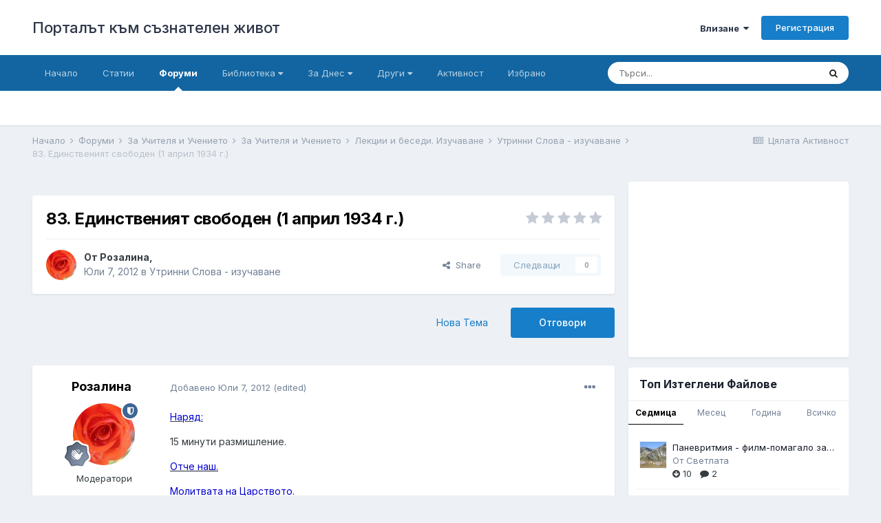

--- FILE ---
content_type: text/html;charset=UTF-8
request_url: https://www.beinsadouno.com/board/forums/topic/13410-83-%D0%B5%D0%B4%D0%B8%D0%BD%D1%81%D1%82%D0%B2%D0%B5%D0%BD%D0%B8%D1%8F%D1%82-%D1%81%D0%B2%D0%BE%D0%B1%D0%BE%D0%B4%D0%B5%D0%BD-1-%D0%B0%D0%BF%D1%80%D0%B8%D0%BB-1934-%D0%B3/
body_size: 35833
content:
<!DOCTYPE html><html lang="bg-BG" dir="ltr"><head><meta charset="utf-8">
        
		<title>83. Единственият свободен (1 април 1934 г.) - Утринни Слова - изучаване - Порталът към съзнателен живот</title>
		
			<!-- Global site tag (gtag.js) - Google Analytics -->
<script async src="https://www.googletagmanager.com/gtag/js?id=UA-338963-1"></script>
<script>
  window.dataLayer = window.dataLayer || [];
  function gtag(){dataLayer.push(arguments);}
  gtag('js', new Date());

  gtag('config', 'UA-338963-1');
</script>
		
		
		
		

	<meta name="viewport" content="width=device-width, initial-scale=1">


	
	


	<meta name="twitter:card" content="summary" />



	
		
			
				<meta property="og:title" content="83. Единственият свободен (1 април 1934 г.)">
			
		
	

	
		
			
				<meta property="og:type" content="website">
			
		
	

	
		
			
				<meta property="og:url" content="https://www.beinsadouno.com/board/forums/topic/13410-83-%D0%B5%D0%B4%D0%B8%D0%BD%D1%81%D1%82%D0%B2%D0%B5%D0%BD%D0%B8%D1%8F%D1%82-%D1%81%D0%B2%D0%BE%D0%B1%D0%BE%D0%B4%D0%B5%D0%BD-1-%D0%B0%D0%BF%D1%80%D0%B8%D0%BB-1934-%D0%B3/">
			
		
	

	
		
			
				<meta name="description" content="Наряд: 15 минути размишление. Отче наш. Молитвата на Царството. Ще прочета 12 глава от Евангелието на Лука В начало бе Словото. Беседа - 83. Единственият свободен (1 април 1934 г.) Проявената Любов на Духа, проявената Мъдрост на Духа, проявената Истина на Духа, носят пълния живот на Бога, на Един...">
			
		
	

	
		
			
				<meta property="og:description" content="Наряд: 15 минути размишление. Отче наш. Молитвата на Царството. Ще прочета 12 глава от Евангелието на Лука В начало бе Словото. Беседа - 83. Единственият свободен (1 април 1934 г.) Проявената Любов на Духа, проявената Мъдрост на Духа, проявената Истина на Духа, носят пълния живот на Бога, на Един...">
			
		
	

	
		
			
				<meta property="og:updated_time" content="2012-07-07T14:16:30Z">
			
		
	

	
		
			
				<meta property="og:site_name" content="Порталът към съзнателен живот">
			
		
	

	
		
			
				<meta property="og:locale" content="bg_BG">
			
		
	


	
		<link rel="canonical" href="https://www.beinsadouno.com/board/forums/topic/13410-83-%D0%B5%D0%B4%D0%B8%D0%BD%D1%81%D1%82%D0%B2%D0%B5%D0%BD%D0%B8%D1%8F%D1%82-%D1%81%D0%B2%D0%BE%D0%B1%D0%BE%D0%B4%D0%B5%D0%BD-1-%D0%B0%D0%BF%D1%80%D0%B8%D0%BB-1934-%D0%B3/" />
	

	
		<link as="style" rel="preload" href="https://www.beinsadouno.com/board/applications/core/interface/ckeditor/ckeditor/skins/ips/editor.css?t=M9BB" />
	




<link rel="manifest" href="https://www.beinsadouno.com/board/manifest.webmanifest/">
<meta name="msapplication-config" content="https://www.beinsadouno.com/board/browserconfig.xml/">
<meta name="msapplication-starturl" content="/">
<meta name="application-name" content="Порталът към съзнателен живот">
<meta name="apple-mobile-web-app-title" content="Порталът към съзнателен живот">

	<meta name="theme-color" content="#ffffff">










<link rel="preload" href="//www.beinsadouno.com/board/applications/core/interface/font/fontawesome-webfont.woff2?v=4.7.0" as="font" crossorigin="anonymous">
		


	
		<link href="https://fonts.googleapis.com/css?family=Inter:300,300i,400,400i,500,700,700i" rel="stylesheet" referrerpolicy="origin">
	



	<link rel='stylesheet' href='https://www.beinsadouno.com/board/uploads/css_built_1/341e4a57816af3ba440d891ca87450ff_framework.css?v=712cade5491666037092' media='all'>

	<link rel='stylesheet' href='https://www.beinsadouno.com/board/uploads/css_built_1/05e81b71abe4f22d6eb8d1a929494829_responsive.css?v=712cade5491666037092' media='all'>

	<link rel='stylesheet' href='https://www.beinsadouno.com/board/uploads/css_built_1/20446cf2d164adcc029377cb04d43d17_flags.css?v=712cade5491666037092' media='all'>

	<link rel='stylesheet' href='https://www.beinsadouno.com/board/uploads/css_built_1/90eb5adf50a8c640f633d47fd7eb1778_core.css?v=712cade5491666037092' media='all'>

	<link rel='stylesheet' href='https://www.beinsadouno.com/board/uploads/css_built_1/5a0da001ccc2200dc5625c3f3934497d_core_responsive.css?v=712cade5491666037092' media='all'>

	<link rel='stylesheet' href='https://www.beinsadouno.com/board/uploads/css_built_1/62e269ced0fdab7e30e026f1d30ae516_forums.css?v=712cade5491666037092' media='all'>

	<link rel='stylesheet' href='https://www.beinsadouno.com/board/uploads/css_built_1/76e62c573090645fb99a15a363d8620e_forums_responsive.css?v=712cade5491666037092' media='all'>

	<link rel='stylesheet' href='https://www.beinsadouno.com/board/uploads/css_built_1/ebdea0c6a7dab6d37900b9190d3ac77b_topics.css?v=712cade5491666037092' media='all'>

	<link rel='stylesheet' href='https://www.beinsadouno.com/board/uploads/css_built_1/ecf8cbf597c675f333fa61d7fe877660_widgets.css?v=712cade5491666037092' media='all'>





<link rel='stylesheet' href='https://www.beinsadouno.com/board/uploads/css_built_1/258adbb6e4f3e83cd3b355f84e3fa002_custom.css?v=712cade5491666037092' media='all'>




		
		

	
<link href="https://fonts.googleapis.com/css?family=Playfair+Display" rel="stylesheet">
</head><body class="ipsApp ipsApp_front ipsJS_none ipsClearfix" data-controller="core.front.core.app"  data-message=""  data-pageapp="forums" data-pagelocation="front" data-pagemodule="forums" data-pagecontroller="topic" data-pageid="13410"   >
		
        

        

		  <a href="#ipsLayout_mainArea" class="ipsHide" title="Go to main content on this page" accesskey="m">Jump to content</a>
		<div id="ipsLayout_header" class="ipsClearfix">
			





			<header><div class="ipsLayout_container">
					

<a href='https://www.beinsadouno.com/board/' id='elSiteTitle' accesskey='1'>Порталът към съзнателен живот</a>

					
						

	<ul id="elUserNav" class="ipsList_inline cSignedOut ipsResponsive_showDesktop">
		
        
		
        
        
            
            
	


	<li class='cUserNav_icon ipsHide' id='elCart_container'></li>
	<li class='elUserNav_sep ipsHide' id='elCart_sep'></li>

<li id="elSignInLink">
                <a href="https://www.beinsadouno.com/board/login/" data-ipsmenu-closeonclick="false" data-ipsmenu id="elUserSignIn">
                    Влизане  <i class="fa fa-caret-down"></i>
                </a>
                
<div id='elUserSignIn_menu' class='ipsMenu ipsMenu_auto ipsHide'>
	<form accept-charset='utf-8' method='post' action='https://www.beinsadouno.com/board/login/'>
		<input type="hidden" name="csrfKey" value="92d02ce090859ec16e6ae616f6ba2104">
		<input type="hidden" name="ref" value="[base64]">
		<div data-role="loginForm">
			
			
			
				<div class='ipsColumns ipsColumns_noSpacing'>
					<div class='ipsColumn ipsColumn_wide' id='elUserSignIn_internal'>
						
<div class="ipsPad ipsForm ipsForm_vertical">
	<h4 class="ipsType_sectionHead">Влизане</h4>
	<br><br>
	<ul class='ipsList_reset'>
		<li class="ipsFieldRow ipsFieldRow_noLabel ipsFieldRow_fullWidth">
			
			
				<input type="email" placeholder="Имейл" name="auth" autocomplete="email">
			
		</li>
		<li class="ipsFieldRow ipsFieldRow_noLabel ipsFieldRow_fullWidth">
			<input type="password" placeholder="Парола" name="password" autocomplete="current-password">
		</li>
		<li class="ipsFieldRow ipsFieldRow_checkbox ipsClearfix">
			<span class="ipsCustomInput">
				<input type="checkbox" name="remember_me" id="remember_me_checkbox" value="1" checked aria-checked="true">
				<span></span>
			</span>
			<div class="ipsFieldRow_content">
				<label class="ipsFieldRow_label" for="remember_me_checkbox">Запомни ме</label>
				<span class="ipsFieldRow_desc">Не е препоръчително на споделени компютри</span>
			</div>
		</li>
		<li class="ipsFieldRow ipsFieldRow_fullWidth">
			<button type="submit" name="_processLogin" value="usernamepassword" class="ipsButton ipsButton_primary ipsButton_small" id="elSignIn_submit">Влизане</button>
			
				<p class="ipsType_right ipsType_small">
					
						<a href='https://www.beinsadouno.com/board/lostpassword/' data-ipsDialog data-ipsDialog-title='Забрави си паролата?'>
					
					Забрави си паролата?</a>
				</p>
			
		</li>
	</ul>
</div>
					</div>
					<div class='ipsColumn ipsColumn_wide'>
						<div class='ipsPadding' id='elUserSignIn_external'>
							<div class='ipsAreaBackground_light ipsPadding:half'>
								
									<p class='ipsType_reset ipsType_small ipsType_center'><strong>Или влезте чрез една от тези услуги</strong></p>
								
								
									<div class='ipsType_center ipsMargin_top:half'>
										

<button type="submit" name="_processLogin" value="2" class='ipsButton ipsButton_verySmall ipsButton_fullWidth ipsSocial ipsSocial_facebook' style="background-color: #3a579a">
	
		<span class='ipsSocial_icon'>
			
				<i class='fa fa-facebook-official'></i>
			
		</span>
		<span class='ipsSocial_text'>Влизане с Facebook</span>
	
</button>
									</div>
								
									<div class='ipsType_center ipsMargin_top:half'>
										

<button type="submit" name="_processLogin" value="9" class='ipsButton ipsButton_verySmall ipsButton_fullWidth ipsSocial ipsSocial_twitter' style="background-color: #00abf0">
	
		<span class='ipsSocial_icon'>
			
				<i class='fa fa-twitter'></i>
			
		</span>
		<span class='ipsSocial_text'>Влизане с Twitter</span>
	
</button>
									</div>
								
							</div>
						</div>
					</div>
				</div>
			
		</div>
	</form>
</div>
            </li>
            
        
		
			<li>
				
					<a href="https://www.beinsadouno.com/board/register/"  id="elRegisterButton" class="ipsButton ipsButton_normal ipsButton_primary">Регистрация</a>
				
			</li>
		
	</ul>

						
<ul class='ipsMobileHamburger ipsList_reset ipsResponsive_hideDesktop'>
	<li data-ipsDrawer data-ipsDrawer-drawerElem='#elMobileDrawer'>
		<a href='#'>
			
			
				
			
			
			
			<i class='fa fa-navicon'></i>
		</a>
	</li>
</ul>
					
				</div>
			</header>
			

	<nav data-controller='core.front.core.navBar' class=' ipsResponsive_showDesktop'>
		<div class='ipsNavBar_primary ipsLayout_container '>
			<ul data-role="primaryNavBar" class='ipsClearfix'>
				


	
		
		
		<li  id='elNavSecondary_47' data-role="navBarItem" data-navApp="cms" data-navExt="Pages">
			
			
				<a href="https://www.beinsadouno.com/board/"  data-navItem-id="47" >
					Начало<span class='ipsNavBar_active__identifier'></span>
				</a>
			
			
		</li>
	
	

	
		
		
		<li  id='elNavSecondary_49' data-role="navBarItem" data-navApp="cms" data-navExt="Pages">
			
			
				<a href="https://www.beinsadouno.com/board/%D1%81%D1%82%D0%B0%D1%82%D0%B8%D0%B8/"  data-navItem-id="49" >
					Статии<span class='ipsNavBar_active__identifier'></span>
				</a>
			
			
		</li>
	
	

	
		
		
			
		
		<li class='ipsNavBar_active' data-active id='elNavSecondary_7' data-role="navBarItem" data-navApp="forums" data-navExt="Forums">
			
			
				<a href="https://www.beinsadouno.com/board/forums/"  data-navItem-id="7" data-navDefault>
					Форуми<span class='ipsNavBar_active__identifier'></span>
				</a>
			
			
		</li>
	
	

	
		
		
		<li  id='elNavSecondary_32' data-role="navBarItem" data-navApp="core" data-navExt="Menu">
			
			
				<a href="#" id="elNavigation_32" data-ipsMenu data-ipsMenu-appendTo='#elNavSecondary_32' data-ipsMenu-activeClass='ipsNavActive_menu' data-navItem-id="32" >
					Библиотека <i class="fa fa-caret-down"></i><span class='ipsNavBar_active__identifier'></span>
				</a>
				<ul id="elNavigation_32_menu" class="ipsMenu ipsMenu_auto ipsHide">
					

	
		
			<li class='ipsMenu_item' >
				<a href='https://www.beinsadouno.com/board/files/' >
					За Теглене
				</a>
			</li>
		
	

	
		
			<li class='ipsMenu_item' >
				<a href='https://www.beinsadouno.com/wiki/' target='_blank' rel="noopener">
					ПорталУики
				</a>
			</li>
		
	

	
		
			<li class='ipsMenu_item' >
				<a href='https://www.beinsadouno.com/board/store/' >
					Каталог Книги
				</a>
			</li>
		
	

	
		
			<li class='ipsMenu_item' >
				<a href='https://www.beinsadouno.com/old/lectures.php' target='_blank' rel="noopener">
					Лекции от Учителя
				</a>
			</li>
		
	

	
		
			<li class='ipsMenu_item' >
				<a href='https://www.beinsadouno.com/board/%D0%BF%D0%B5%D1%81%D0%BD%D0%B8/' >
					Песни от Учителя
				</a>
			</li>
		
	

	
		
			<li class='ipsMenu_item' >
				<a href='https://www.beinsadouno.com/board/%D0%BC%D0%BE%D0%BB%D0%B8%D1%82%D0%B2%D0%B8/' >
					Молитви от Учителя
				</a>
			</li>
		
	

	
		
			<li class='ipsMenu_item' >
				<a href='https://www.beinsadouno.com/board/index.php?showforum=116' >
					Мисли от Учителя по теми
				</a>
			</li>
		
	

	
		
			<li class='ipsMenu_item' >
				<a href='https://www.beinsadouno.com/board/index.php?showforum=152' >
					Спомени на Ученици
				</a>
			</li>
		
	

	
		
			<li class='ipsMenu_item' >
				<a href='https://www.beinsadouno.com/board/index.php?showforum=167' >
					Биографии на Ученици
				</a>
			</li>
		
	

	
		
			<li class='ipsMenu_item' >
				<a href='https://www.beinsadouno.com/board/%D0%BC%D0%B8%D1%81%D0%BB%D0%B8/' >
					Още Мисли
				</a>
			</li>
		
	

				</ul>
			
			
		</li>
	
	

	
		
		
		<li  id='elNavSecondary_71' data-role="navBarItem" data-navApp="core" data-navExt="Menu">
			
			
				<a href="#" id="elNavigation_71" data-ipsMenu data-ipsMenu-appendTo='#elNavSecondary_71' data-ipsMenu-activeClass='ipsNavActive_menu' data-navItem-id="71" >
					За Днес <i class="fa fa-caret-down"></i><span class='ipsNavBar_active__identifier'></span>
				</a>
				<ul id="elNavigation_71_menu" class="ipsMenu ipsMenu_auto ipsHide">
					

	
		
			<li class='ipsMenu_item' >
				<a href='https://www.beinsadouno.com/board/astroto/sunrise/' >
					Изгревът Днес
				</a>
			</li>
		
	

	
		
			<li class='ipsMenu_item' >
				<a href='https://www.beinsadouno.com/board/daily/quote/' >
					За Размисъл Днес
				</a>
			</li>
		
	

				</ul>
			
			
		</li>
	
	

	
		
		
		<li  id='elNavSecondary_31' data-role="navBarItem" data-navApp="core" data-navExt="Menu">
			
			
				<a href="#" id="elNavigation_31" data-ipsMenu data-ipsMenu-appendTo='#elNavSecondary_31' data-ipsMenu-activeClass='ipsNavActive_menu' data-navItem-id="31" >
					Други <i class="fa fa-caret-down"></i><span class='ipsNavBar_active__identifier'></span>
				</a>
				<ul id="elNavigation_31_menu" class="ipsMenu ipsMenu_auto ipsHide">
					

	
		
			
			<li id='elNavigation_7eb7de4c6eb6d722a7f33a1c0e1fcb53' class='ipsMenu_item ipsMenu_subItems'>
				<a href=''>
					Още
				</a>
				<ul id='elNavigation_7eb7de4c6eb6d722a7f33a1c0e1fcb53_menu' class='ipsMenu ipsMenu_auto ipsHide'>
					

	
		
			<li class='ipsMenu_item' >
				<a href='https://www.beinsadouno.com/board/gallery/' >
					Галерия
				</a>
			</li>
		
	

	
		
			<li class='ipsMenu_item' >
				<a href='https://www.beinsadouno.com/board/blogs/' >
					Блогове
				</a>
			</li>
		
	

	
		
			<li class='ipsMenu_item' >
				<a href='https://www.beinsadouno.com/old/astro/index.php' >
					Астро
				</a>
			</li>
		
	

	
		
			<li class='ipsMenu_item' >
				<a href='https://www.beinsadouno.com/old/index.php' >
					Старият Сайт
				</a>
			</li>
		
	

				</ul>
			</li>
		
	

	
		
			
			<li id='elNavigation_729a15fc13ce7f2c4cb3b2df984a611a' class='ipsMenu_item ipsMenu_subItems'>
				<a href=''>
					Правила § Екип
				</a>
				<ul id='elNavigation_729a15fc13ce7f2c4cb3b2df984a611a_menu' class='ipsMenu ipsMenu_auto ipsHide'>
					

	
		
			<li class='ipsMenu_item' >
				<a href='https://www.beinsadouno.com/board/guidelines/' >
					Правила за Форумите
				</a>
			</li>
		
	

	
		
			<li class='ipsMenu_item' >
				<a href='https://www.beinsadouno.com/board/staff/' >
					Екипът на Портала
				</a>
			</li>
		
	

	
		
			<li class='ipsMenu_item' >
				<a href='https://www.beinsadouno.com/board/online/' >
					Потребители Онлайн
				</a>
			</li>
		
	

	
		
			<li class='ipsMenu_item' >
				<a href='https://www.beinsadouno.com/board/support/' >
					Връзка с администратор
				</a>
			</li>
		
	

				</ul>
			</li>
		
	

	
		
			<li class='ipsMenu_item' >
				<a href='https://www.beinsadouno.com/board/leaderboard/' >
					Допринасящи
				</a>
			</li>
		
	

				</ul>
			
			
		</li>
	
	

	
		
		
		<li  id='elNavSecondary_2' data-role="navBarItem" data-navApp="core" data-navExt="CustomItem">
			
			
				<a href="https://www.beinsadouno.com/board/discover/6/"  data-navItem-id="2" >
					Активност<span class='ipsNavBar_active__identifier'></span>
				</a>
			
			
				<ul class='ipsNavBar_secondary ipsHide' data-role='secondaryNavBar'>
					


	
		
		
		<li  id='elNavSecondary_74' data-role="navBarItem" data-navApp="core" data-navExt="YourActivityStreamsItem">
			
			
				<a href="https://www.beinsadouno.com/board/discover/6/"  data-navItem-id="74" >
					Ново в Портала<span class='ipsNavBar_active__identifier'></span>
				</a>
			
			
		</li>
	
	

	
		
		
		<li  id='elNavSecondary_16' data-role="navBarItem" data-navApp="core" data-navExt="YourActivityStreams">
			
			
				<a href="#" id="elNavigation_16" data-ipsMenu data-ipsMenu-appendTo='#elNavSecondary_2' data-ipsMenu-activeClass='ipsNavActive_menu' data-navItem-id="16" >
					Потоци на Активност <i class="fa fa-caret-down"></i><span class='ipsNavBar_active__identifier'></span>
				</a>
				<ul id="elNavigation_16_menu" class="ipsMenu ipsMenu_auto ipsHide">
					

	
		
			<li class='ipsMenu_item' data-streamid='21'>
				<a href='https://www.beinsadouno.com/board/discover/21/' >
					Всичко. Включително Психотерапия
				</a>
			</li>
		
	

				</ul>
			
			
		</li>
	
	

	
		
		
		<li  id='elNavSecondary_15' data-role="navBarItem" data-navApp="core" data-navExt="AllActivity">
			
			
				<a href="https://www.beinsadouno.com/board/discover/"  data-navItem-id="15" >
					Цялата Активност<span class='ipsNavBar_active__identifier'></span>
				</a>
			
			
		</li>
	
	

	
		
		
		<li  id='elNavSecondary_19' data-role="navBarItem" data-navApp="core" data-navExt="Search">
			
			
				<a href="https://www.beinsadouno.com/board/search/"  data-navItem-id="19" >
					Търси<span class='ipsNavBar_active__identifier'></span>
				</a>
			
			
		</li>
	
	

					<li class='ipsHide' id='elNavigationMore_2' data-role='navMore'>
						<a href='#' data-ipsMenu data-ipsMenu-appendTo='#elNavigationMore_2' id='elNavigationMore_2_dropdown'>Още <i class='fa fa-caret-down'></i></a>
						<ul class='ipsHide ipsMenu ipsMenu_auto' id='elNavigationMore_2_dropdown_menu' data-role='moreDropdown'></ul>
					</li>
				</ul>
			
		</li>
	
	

	
		
		
		<li  id='elNavSecondary_115' data-role="navBarItem" data-navApp="core" data-navExt="CustomItem">
			
			
				<a href="https://www.beinsadouno.com/board/ourpicks/"  data-navItem-id="115" >
					Избрано<span class='ipsNavBar_active__identifier'></span>
				</a>
			
			
		</li>
	
	

	
	

	
	

				<li class='ipsHide' id='elNavigationMore' data-role='navMore'>
					<a href='#' data-ipsMenu data-ipsMenu-appendTo='#elNavigationMore' id='elNavigationMore_dropdown'>Още</a>
					<ul class='ipsNavBar_secondary ipsHide' data-role='secondaryNavBar'>
						<li class='ipsHide' id='elNavigationMore_more' data-role='navMore'>
							<a href='#' data-ipsMenu data-ipsMenu-appendTo='#elNavigationMore_more' id='elNavigationMore_more_dropdown'>Още <i class='fa fa-caret-down'></i></a>
							<ul class='ipsHide ipsMenu ipsMenu_auto' id='elNavigationMore_more_dropdown_menu' data-role='moreDropdown'></ul>
						</li>
					</ul>
				</li>
			</ul>
			

	<div id="elSearchWrapper">
		<div id='elSearch' data-controller="core.front.core.quickSearch">
			<form accept-charset='utf-8' action='//www.beinsadouno.com/board/search/?do=quicksearch' method='post'>
                <input type='search' id='elSearchField' placeholder='Търси...' name='q' autocomplete='off' aria-label='Търси'>
                <details class='cSearchFilter'>
                    <summary class='cSearchFilter__text'></summary>
                    <ul class='cSearchFilter__menu'>
                        
                        <li><label><input type="radio" name="type" value="all" ><span class='cSearchFilter__menuText'>Everywhere</span></label></li>
                        
                            
                                <li><label><input type="radio" name="type" value='contextual_{&quot;type&quot;:&quot;forums_topic&quot;,&quot;nodes&quot;:153}' checked><span class='cSearchFilter__menuText'>This Forum</span></label></li>
                            
                                <li><label><input type="radio" name="type" value='contextual_{&quot;type&quot;:&quot;forums_topic&quot;,&quot;item&quot;:13410}' checked><span class='cSearchFilter__menuText'>This Topic</span></label></li>
                            
                        
                        
                            <li><label><input type="radio" name="type" value="core_statuses_status"><span class='cSearchFilter__menuText'>Status Updates</span></label></li>
                        
                            <li><label><input type="radio" name="type" value="forums_topic"><span class='cSearchFilter__menuText'>Теми</span></label></li>
                        
                            <li><label><input type="radio" name="type" value="blog_entry"><span class='cSearchFilter__menuText'>Блог Постове</span></label></li>
                        
                            <li><label><input type="radio" name="type" value="cms_pages_pageitem"><span class='cSearchFilter__menuText'>Pages</span></label></li>
                        
                            <li><label><input type="radio" name="type" value="cms_records2"><span class='cSearchFilter__menuText'>Статии</span></label></li>
                        
                            <li><label><input type="radio" name="type" value="cms_records4"><span class='cSearchFilter__menuText'>Молитви</span></label></li>
                        
                            <li><label><input type="radio" name="type" value="cms_records5"><span class='cSearchFilter__menuText'>Песни</span></label></li>
                        
                            <li><label><input type="radio" name="type" value="gallery_image"><span class='cSearchFilter__menuText'>Картинки</span></label></li>
                        
                            <li><label><input type="radio" name="type" value="gallery_album_item"><span class='cSearchFilter__menuText'>Albums</span></label></li>
                        
                            <li><label><input type="radio" name="type" value="nexus_package_item"><span class='cSearchFilter__menuText'>Products</span></label></li>
                        
                            <li><label><input type="radio" name="type" value="downloads_file"><span class='cSearchFilter__menuText'>Файлове</span></label></li>
                        
                            <li><label><input type="radio" name="type" value="videos_video"><span class='cSearchFilter__menuText'>Videos</span></label></li>
                        
                            <li><label><input type="radio" name="type" value="core_members"><span class='cSearchFilter__menuText'>Участници</span></label></li>
                        
                    </ul>
                </details>
				<button class='cSearchSubmit' type="submit" aria-label='Търси'><i class="fa fa-search"></i></button>
			</form>
		</div>
	</div>

		</div>
	</nav>

			
<ul id='elMobileNav' class='ipsResponsive_hideDesktop' data-controller='core.front.core.mobileNav'>
	
		
			
			
				
				
			
				
				
			
				
				
			
				
				
			
				
					<li id='elMobileBreadcrumb'>
						<a href='https://www.beinsadouno.com/board/forums/forum/153-%D1%83%D1%82%D1%80%D0%B8%D0%BD%D0%BD%D0%B8-%D1%81%D0%BB%D0%BE%D0%B2%D0%B0-%D0%B8%D0%B7%D1%83%D1%87%D0%B0%D0%B2%D0%B0%D0%BD%D0%B5/'>
							<span>Утринни Слова - изучаване</span>
						</a>
					</li>
				
				
			
				
				
			
		
	
	
	
	<li >
		<a data-action="defaultStream" href='https://www.beinsadouno.com/board/discover/'><i class="fa fa-newspaper-o" aria-hidden="true"></i></a>
	</li>

	

	
		<li class='ipsJS_show'>
			<a href='https://www.beinsadouno.com/board/search/'><i class='fa fa-search'></i></a>
		</li>
	
</ul>
		</div>
		<main id="ipsLayout_body" class="ipsLayout_container"><div id="ipsLayout_contentArea">
				<div id="ipsLayout_contentWrapper">
					
<nav class='ipsBreadcrumb ipsBreadcrumb_top ipsFaded_withHover'>
	

	<ul class='ipsList_inline ipsPos_right'>
		
		<li >
			<a data-action="defaultStream" class='ipsType_light '  href='https://www.beinsadouno.com/board/discover/'><i class="fa fa-newspaper-o" aria-hidden="true"></i> <span>Цялата Активност</span></a>
		</li>
		
	</ul>

	<ul data-role="breadcrumbList">
		<li>
			<a title="Начало" href='https://www.beinsadouno.com/board/'>
				<span>Начало <i class='fa fa-angle-right'></i></span>
			</a>
		</li>
		
		
			<li>
				
					<a href='https://www.beinsadouno.com/board/forums/'>
						<span>Форуми <i class='fa fa-angle-right' aria-hidden="true"></i></span>
					</a>
				
			</li>
		
			<li>
				
					<a href='https://www.beinsadouno.com/board/forums/forum/95-%D0%B7%D0%B0-%D1%83%D1%87%D0%B8%D1%82%D0%B5%D0%BB%D1%8F-%D0%B8-%D1%83%D1%87%D0%B5%D0%BD%D0%B8%D0%B5%D1%82%D0%BE/'>
						<span>За Учителя и Учението <i class='fa fa-angle-right' aria-hidden="true"></i></span>
					</a>
				
			</li>
		
			<li>
				
					<a href='https://www.beinsadouno.com/board/forums/forum/215-%D0%B7%D0%B0-%D1%83%D1%87%D0%B8%D1%82%D0%B5%D0%BB%D1%8F-%D0%B8-%D1%83%D1%87%D0%B5%D0%BD%D0%B8%D0%B5%D1%82%D0%BE/'>
						<span>За Учителя и Учението <i class='fa fa-angle-right' aria-hidden="true"></i></span>
					</a>
				
			</li>
		
			<li>
				
					<a href='https://www.beinsadouno.com/board/forums/forum/202-%D0%BB%D0%B5%D0%BA%D1%86%D0%B8%D0%B8-%D0%B8-%D0%B1%D0%B5%D1%81%D0%B5%D0%B4%D0%B8-%D0%B8%D0%B7%D1%83%D1%87%D0%B0%D0%B2%D0%B0%D0%BD%D0%B5/'>
						<span>Лекции и беседи. Изучаване <i class='fa fa-angle-right' aria-hidden="true"></i></span>
					</a>
				
			</li>
		
			<li>
				
					<a href='https://www.beinsadouno.com/board/forums/forum/153-%D1%83%D1%82%D1%80%D0%B8%D0%BD%D0%BD%D0%B8-%D1%81%D0%BB%D0%BE%D0%B2%D0%B0-%D0%B8%D0%B7%D1%83%D1%87%D0%B0%D0%B2%D0%B0%D0%BD%D0%B5/'>
						<span>Утринни Слова - изучаване <i class='fa fa-angle-right' aria-hidden="true"></i></span>
					</a>
				
			</li>
		
			<li>
				
					83. Единственият свободен (1 април 1934 г.)
				
			</li>
		
	</ul>
</nav>
					
					<div id="ipsLayout_mainArea">
						
						
						
						

	




	<div class='cWidgetContainer '  data-role='widgetReceiver' data-orientation='horizontal' data-widgetArea='header'>
		<ul class='ipsList_reset'>
			
				
					
					<li class='ipsWidget ipsWidget_horizontal ipsBox  ipsWidgetHide ipsHide ' data-blockID='app_core_announcements_unqj46cvk' data-blockConfig="true" data-blockTitle="Важни Съобщения" data-blockErrorMessage="This block cannot be shown. This could be because it needs configuring, is unable to show on this page, or will show after reloading this page."  data-controller='core.front.widgets.block'></li>
				
			
		</ul>
	</div>

						



<div class="ipsPageHeader ipsResponsive_pull ipsBox ipsPadding sm:ipsPadding:half ipsMargin_bottom">
		
	
	<div class="ipsFlex ipsFlex-ai:center ipsFlex-fw:wrap ipsGap:4">
		<div class="ipsFlex-flex:11">
			<h1 class="ipsType_pageTitle ipsContained_container">
				

				
				
					<span class="ipsType_break ipsContained">
						<span>83. Единственият свободен (1 април 1934 г.)</span>
					</span>
				
			</h1>
			
			
		</div>
		
			<div class="ipsFlex-flex:00 ipsType_light">
				
				
<div  class='ipsClearfix ipsRating  ipsRating_veryLarge'>
	
	<ul class='ipsRating_collective'>
		
			
				<li class='ipsRating_off'>
					<i class='fa fa-star'></i>
				</li>
			
		
			
				<li class='ipsRating_off'>
					<i class='fa fa-star'></i>
				</li>
			
		
			
				<li class='ipsRating_off'>
					<i class='fa fa-star'></i>
				</li>
			
		
			
				<li class='ipsRating_off'>
					<i class='fa fa-star'></i>
				</li>
			
		
			
				<li class='ipsRating_off'>
					<i class='fa fa-star'></i>
				</li>
			
		
	</ul>
</div>
			</div>
		
	</div>
	<hr class="ipsHr">
<div class="ipsPageHeader__meta ipsFlex ipsFlex-jc:between ipsFlex-ai:center ipsFlex-fw:wrap ipsGap:3">
		<div class="ipsFlex-flex:11">
			<div class="ipsPhotoPanel ipsPhotoPanel_mini ipsPhotoPanel_notPhone ipsClearfix">
				


	<a href="https://www.beinsadouno.com/board/profile/5561-%D1%80%D0%BE%D0%B7%D0%B0%D0%BB%D0%B8%D0%BD%D0%B0/" rel="nofollow" data-ipsHover data-ipsHover-width="370" data-ipsHover-target="https://www.beinsadouno.com/board/profile/5561-%D1%80%D0%BE%D0%B7%D0%B0%D0%BB%D0%B8%D0%BD%D0%B0/?do=hovercard" class="ipsUserPhoto ipsUserPhoto_mini" title="Go to Розалина's profile">
		<img src='https://www.beinsadouno.com/board/uploads/monthly_2017_11/image_19516.thumb.jpg.fa77330cdf8c0d46d05baffd5f39892f.jpg' alt='Розалина' loading="lazy">
	</a>

				<div>
					<p class="ipsType_reset ipsType_blendLinks">
						<span class="ipsType_normal">
						
							<strong>От 


<a href='https://www.beinsadouno.com/board/profile/5561-%D1%80%D0%BE%D0%B7%D0%B0%D0%BB%D0%B8%D0%BD%D0%B0/' rel="nofollow" data-ipsHover data-ipsHover-width='370' data-ipsHover-target='https://www.beinsadouno.com/board/profile/5561-%D1%80%D0%BE%D0%B7%D0%B0%D0%BB%D0%B8%D0%BD%D0%B0/?do=hovercard&amp;referrer=https%253A%252F%252Fwww.beinsadouno.com%252Fboard%252Fforums%252Ftopic%252F13410-83-%2525D0%2525B5%2525D0%2525B4%2525D0%2525B8%2525D0%2525BD%2525D1%252581%2525D1%252582%2525D0%2525B2%2525D0%2525B5%2525D0%2525BD%2525D0%2525B8%2525D1%25258F%2525D1%252582-%2525D1%252581%2525D0%2525B2%2525D0%2525BE%2525D0%2525B1%2525D0%2525BE%2525D0%2525B4%2525D0%2525B5%2525D0%2525BD-1-%2525D0%2525B0%2525D0%2525BF%2525D1%252580%2525D0%2525B8%2525D0%2525BB-1934-%2525D0%2525B3%252F' title="Go to Розалина's profile" class="ipsType_break">Розалина</a>, </strong><br><span class="ipsType_light"><time datetime='2012-07-07T02:55:13Z' title=' 7.07.2012 02:55 ' data-short='13 yr'>Юли 7, 2012</time> в <a href="https://www.beinsadouno.com/board/forums/forum/153-%D1%83%D1%82%D1%80%D0%B8%D0%BD%D0%BD%D0%B8-%D1%81%D0%BB%D0%BE%D0%B2%D0%B0-%D0%B8%D0%B7%D1%83%D1%87%D0%B0%D0%B2%D0%B0%D0%BD%D0%B5/">Утринни Слова - изучаване</a></span>
						
						</span>
					</p>
				</div>
			</div>
		</div>
		
			<div class="ipsFlex-flex:01 ipsResponsive_hidePhone">
				<div class="ipsFlex ipsFlex-ai:center ipsFlex-jc:center ipsGap:3 ipsGap_row:0">
					
						


    <a href='#elShareItem_1868934714_menu' id='elShareItem_1868934714' data-ipsMenu class='ipsShareButton ipsButton ipsButton_verySmall ipsButton_link ipsButton_link--light'>
        <span><i class='fa fa-share-alt'></i></span> &nbsp;Share
    </a>

    <div class='ipsPadding ipsMenu ipsMenu_auto ipsHide' id='elShareItem_1868934714_menu' data-controller="core.front.core.sharelink">
        <ul class='ipsList_inline'>
            
                <li>
<a href="https://www.facebook.com/sharer/sharer.php?u=https%3A%2F%2Fwww.beinsadouno.com%2Fboard%2Fforums%2Ftopic%2F13410-83-%25D0%25B5%25D0%25B4%25D0%25B8%25D0%25BD%25D1%2581%25D1%2582%25D0%25B2%25D0%25B5%25D0%25BD%25D0%25B8%25D1%258F%25D1%2582-%25D1%2581%25D0%25B2%25D0%25BE%25D0%25B1%25D0%25BE%25D0%25B4%25D0%25B5%25D0%25BD-1-%25D0%25B0%25D0%25BF%25D1%2580%25D0%25B8%25D0%25BB-1934-%25D0%25B3%2F" class="cShareLink cShareLink_facebook" target="_blank" data-role="shareLink" title='Share on Facebook' data-ipsTooltip rel='noopener nofollow'>
	<i class="fa fa-facebook"></i>
</a></li>
            
                <li>
<a href="http://twitter.com/share?url=https%3A%2F%2Fwww.beinsadouno.com%2Fboard%2Fforums%2Ftopic%2F13410-83-%2525D0%2525B5%2525D0%2525B4%2525D0%2525B8%2525D0%2525BD%2525D1%252581%2525D1%252582%2525D0%2525B2%2525D0%2525B5%2525D0%2525BD%2525D0%2525B8%2525D1%25258F%2525D1%252582-%2525D1%252581%2525D0%2525B2%2525D0%2525BE%2525D0%2525B1%2525D0%2525BE%2525D0%2525B4%2525D0%2525B5%2525D0%2525BD-1-%2525D0%2525B0%2525D0%2525BF%2525D1%252580%2525D0%2525B8%2525D0%2525BB-1934-%2525D0%2525B3%2F" class="cShareLink cShareLink_twitter" target="_blank" data-role="shareLink" title='Share on Twitter' data-ipsTooltip rel='nofollow noopener'>
	<i class="fa fa-twitter"></i>
</a></li>
            
                <li>
<a href="http://pinterest.com/pin/create/button/?url=https://www.beinsadouno.com/board/forums/topic/13410-83-%25D0%25B5%25D0%25B4%25D0%25B8%25D0%25BD%25D1%2581%25D1%2582%25D0%25B2%25D0%25B5%25D0%25BD%25D0%25B8%25D1%258F%25D1%2582-%25D1%2581%25D0%25B2%25D0%25BE%25D0%25B1%25D0%25BE%25D0%25B4%25D0%25B5%25D0%25BD-1-%25D0%25B0%25D0%25BF%25D1%2580%25D0%25B8%25D0%25BB-1934-%25D0%25B3/&amp;media=" class="cShareLink cShareLink_pinterest" rel="nofollow noopener" target="_blank" data-role="shareLink" title='Share on Pinterest' data-ipsTooltip>
	<i class="fa fa-pinterest"></i>
</a></li>
            
        </ul>
        
            <hr class='ipsHr'>
            <button class='ipsHide ipsButton ipsButton_verySmall ipsButton_light ipsButton_fullWidth ipsMargin_top:half' data-controller='core.front.core.webshare' data-role='webShare' data-webShareTitle='83. Единственият свободен (1 април 1934 г.)' data-webShareText='83. Единственият свободен (1 април 1934 г.)' data-webShareUrl='https://www.beinsadouno.com/board/forums/topic/13410-83-%D0%B5%D0%B4%D0%B8%D0%BD%D1%81%D1%82%D0%B2%D0%B5%D0%BD%D0%B8%D1%8F%D1%82-%D1%81%D0%B2%D0%BE%D0%B1%D0%BE%D0%B4%D0%B5%D0%BD-1-%D0%B0%D0%BF%D1%80%D0%B8%D0%BB-1934-%D0%B3/'>More sharing options...</button>
        
    </div>

					
					



					

<div data-followApp='forums' data-followArea='topic' data-followID='13410' data-controller='core.front.core.followButton'>
	

	<a href='https://www.beinsadouno.com/board/login/' rel="nofollow" class="ipsFollow ipsPos_middle ipsButton ipsButton_light ipsButton_verySmall ipsButton_disabled" data-role="followButton" data-ipsTooltip title='Sign in to follow this'>
		<span>Следващи</span>
		<span class='ipsCommentCount'>0</span>
	</a>

</div>
				</div>
			</div>
					
	</div>
	
	
</div>








<div class="ipsClearfix">
	<ul class="ipsToolList ipsToolList_horizontal ipsClearfix ipsSpacer_both ">
		
			<li class="ipsToolList_primaryAction">
				<span data-controller="forums.front.topic.reply">
					
						<a href="#replyForm" rel="nofollow" class="ipsButton ipsButton_important ipsButton_medium ipsButton_fullWidth" data-action="replyToTopic">Отговори</a>
					
				</span>
			</li>
		
		
			<li class="ipsResponsive_hidePhone">
				
					<a href="https://www.beinsadouno.com/board/forums/forum/153-%D1%83%D1%82%D1%80%D0%B8%D0%BD%D0%BD%D0%B8-%D1%81%D0%BB%D0%BE%D0%B2%D0%B0-%D0%B8%D0%B7%D1%83%D1%87%D0%B0%D0%B2%D0%B0%D0%BD%D0%B5/?do=add" rel="nofollow" class="ipsButton ipsButton_link ipsButton_medium ipsButton_fullWidth" title="Start a new topic in this forum">Нова Тема</a>
				
			</li>
		
		
	</ul>
</div>

<div id="comments" data-controller="core.front.core.commentFeed,forums.front.topic.view, core.front.core.ignoredComments" data-autopoll data-baseurl="https://www.beinsadouno.com/board/forums/topic/13410-83-%D0%B5%D0%B4%D0%B8%D0%BD%D1%81%D1%82%D0%B2%D0%B5%D0%BD%D0%B8%D1%8F%D1%82-%D1%81%D0%B2%D0%BE%D0%B1%D0%BE%D0%B4%D0%B5%D0%BD-1-%D0%B0%D0%BF%D1%80%D0%B8%D0%BB-1934-%D0%B3/" data-lastpage data-feedid="topic-13410" class="cTopic ipsClear ipsSpacer_top">
	
			
	

	

<div data-controller='core.front.core.recommendedComments' data-url='https://www.beinsadouno.com/board/forums/topic/13410-83-%D0%B5%D0%B4%D0%B8%D0%BD%D1%81%D1%82%D0%B2%D0%B5%D0%BD%D0%B8%D1%8F%D1%82-%D1%81%D0%B2%D0%BE%D0%B1%D0%BE%D0%B4%D0%B5%D0%BD-1-%D0%B0%D0%BF%D1%80%D0%B8%D0%BB-1934-%D0%B3/?recommended=comments' class='ipsRecommendedComments ipsHide'>
	<div data-role="recommendedComments">
		<h2 class='ipsType_sectionHead ipsType_large ipsType_bold ipsMargin_bottom'>Recommended Posts</h2>
		
	</div>
</div>
	
	<div id="elPostFeed" data-role="commentFeed" data-controller="core.front.core.moderation" >
		<form action="https://www.beinsadouno.com/board/forums/topic/13410-83-%D0%B5%D0%B4%D0%B8%D0%BD%D1%81%D1%82%D0%B2%D0%B5%D0%BD%D0%B8%D1%8F%D1%82-%D1%81%D0%B2%D0%BE%D0%B1%D0%BE%D0%B4%D0%B5%D0%BD-1-%D0%B0%D0%BF%D1%80%D0%B8%D0%BB-1934-%D0%B3/?csrfKey=92d02ce090859ec16e6ae616f6ba2104&amp;do=multimodComment" method="post" data-ipspageaction data-role="moderationTools">
			
			
				

					

					
					



<a id='comment-173384'></a>
<article  id='elComment_173384' class='cPost ipsBox ipsResponsive_pull  ipsComment  ipsComment_parent ipsClearfix ipsClear ipsColumns ipsColumns_noSpacing ipsColumns_collapsePhone    '>
	

	

	<div class='cAuthorPane_mobile ipsResponsive_showPhone'>
		<div class='cAuthorPane_photo'>
			<div class='cAuthorPane_photoWrap'>
				


	<a href="https://www.beinsadouno.com/board/profile/5561-%D1%80%D0%BE%D0%B7%D0%B0%D0%BB%D0%B8%D0%BD%D0%B0/" rel="nofollow" data-ipsHover data-ipsHover-width="370" data-ipsHover-target="https://www.beinsadouno.com/board/profile/5561-%D1%80%D0%BE%D0%B7%D0%B0%D0%BB%D0%B8%D0%BD%D0%B0/?do=hovercard" class="ipsUserPhoto ipsUserPhoto_large" title="Go to Розалина's profile">
		<img src='https://www.beinsadouno.com/board/uploads/monthly_2017_11/image_19516.thumb.jpg.fa77330cdf8c0d46d05baffd5f39892f.jpg' alt='Розалина' loading="lazy">
	</a>

				
				<span class="cAuthorPane_badge cAuthorPane_badge--moderator" data-ipsTooltip title="Розалина is a moderator"></span>
				
				
					<a href="https://www.beinsadouno.com/board/profile/5561-%D1%80%D0%BE%D0%B7%D0%B0%D0%BB%D0%B8%D0%BD%D0%B0/badges/" rel="nofollow">
						
<img src='https://www.beinsadouno.com/board/uploads/monthly_2021_10/2_Rookie.svg' loading="lazy" alt="Rookie" class="cAuthorPane_badge cAuthorPane_badge--rank ipsOutline ipsOutline:2px" data-ipsTooltip title="Ранк: Rookie (2/14)">
					</a>
				
			</div>
		</div>
		<div class='cAuthorPane_content'>
			<h3 class='ipsType_sectionHead cAuthorPane_author ipsType_break ipsType_blendLinks ipsFlex ipsFlex-ai:center'>
				


<a href='https://www.beinsadouno.com/board/profile/5561-%D1%80%D0%BE%D0%B7%D0%B0%D0%BB%D0%B8%D0%BD%D0%B0/' rel="nofollow" data-ipsHover data-ipsHover-width='370' data-ipsHover-target='https://www.beinsadouno.com/board/profile/5561-%D1%80%D0%BE%D0%B7%D0%B0%D0%BB%D0%B8%D0%BD%D0%B0/?do=hovercard&amp;referrer=https%253A%252F%252Fwww.beinsadouno.com%252Fboard%252Fforums%252Ftopic%252F13410-83-%2525D0%2525B5%2525D0%2525B4%2525D0%2525B8%2525D0%2525BD%2525D1%252581%2525D1%252582%2525D0%2525B2%2525D0%2525B5%2525D0%2525BD%2525D0%2525B8%2525D1%25258F%2525D1%252582-%2525D1%252581%2525D0%2525B2%2525D0%2525BE%2525D0%2525B1%2525D0%2525BE%2525D0%2525B4%2525D0%2525B5%2525D0%2525BD-1-%2525D0%2525B0%2525D0%2525BF%2525D1%252580%2525D0%2525B8%2525D0%2525BB-1934-%2525D0%2525B3%252F' title="Go to Розалина's profile" class="ipsType_break">Розалина</a>
			</h3>
			<div class='ipsType_light ipsType_reset'>
				<a href='https://www.beinsadouno.com/board/forums/topic/13410-83-%D0%B5%D0%B4%D0%B8%D0%BD%D1%81%D1%82%D0%B2%D0%B5%D0%BD%D0%B8%D1%8F%D1%82-%D1%81%D0%B2%D0%BE%D0%B1%D0%BE%D0%B4%D0%B5%D0%BD-1-%D0%B0%D0%BF%D1%80%D0%B8%D0%BB-1934-%D0%B3/?do=findComment&amp;comment=173384' rel="nofollow" class='ipsType_blendLinks'>Добавено <time datetime='2012-07-07T02:55:13Z' title=' 7.07.2012 02:55 ' data-short='13 yr'>Юли 7, 2012</time></a>
				
			</div>
		</div>
	</div>
	<aside class='ipsComment_author cAuthorPane ipsColumn ipsColumn_medium ipsResponsive_hidePhone'>
		<h3 class='ipsType_sectionHead cAuthorPane_author ipsType_blendLinks ipsType_break'><strong>


<a href='https://www.beinsadouno.com/board/profile/5561-%D1%80%D0%BE%D0%B7%D0%B0%D0%BB%D0%B8%D0%BD%D0%B0/' rel="nofollow" data-ipsHover data-ipsHover-width='370' data-ipsHover-target='https://www.beinsadouno.com/board/profile/5561-%D1%80%D0%BE%D0%B7%D0%B0%D0%BB%D0%B8%D0%BD%D0%B0/?do=hovercard&amp;referrer=https%253A%252F%252Fwww.beinsadouno.com%252Fboard%252Fforums%252Ftopic%252F13410-83-%2525D0%2525B5%2525D0%2525B4%2525D0%2525B8%2525D0%2525BD%2525D1%252581%2525D1%252582%2525D0%2525B2%2525D0%2525B5%2525D0%2525BD%2525D0%2525B8%2525D1%25258F%2525D1%252582-%2525D1%252581%2525D0%2525B2%2525D0%2525BE%2525D0%2525B1%2525D0%2525BE%2525D0%2525B4%2525D0%2525B5%2525D0%2525BD-1-%2525D0%2525B0%2525D0%2525BF%2525D1%252580%2525D0%2525B8%2525D0%2525BB-1934-%2525D0%2525B3%252F' title="Go to Розалина's profile" class="ipsType_break">Розалина</a></strong>
			
		</h3>
		<ul class='cAuthorPane_info ipsList_reset'>
			<li data-role='photo' class='cAuthorPane_photo'>
				<div class='cAuthorPane_photoWrap'>
					


	<a href="https://www.beinsadouno.com/board/profile/5561-%D1%80%D0%BE%D0%B7%D0%B0%D0%BB%D0%B8%D0%BD%D0%B0/" rel="nofollow" data-ipsHover data-ipsHover-width="370" data-ipsHover-target="https://www.beinsadouno.com/board/profile/5561-%D1%80%D0%BE%D0%B7%D0%B0%D0%BB%D0%B8%D0%BD%D0%B0/?do=hovercard" class="ipsUserPhoto ipsUserPhoto_large" title="Go to Розалина's profile">
		<img src='https://www.beinsadouno.com/board/uploads/monthly_2017_11/image_19516.thumb.jpg.fa77330cdf8c0d46d05baffd5f39892f.jpg' alt='Розалина' loading="lazy">
	</a>

					
						<span class="cAuthorPane_badge cAuthorPane_badge--moderator" data-ipsTooltip title="Розалина is a moderator"></span>
					
					
						
<img src='https://www.beinsadouno.com/board/uploads/monthly_2021_10/2_Rookie.svg' loading="lazy" alt="Rookie" class="cAuthorPane_badge cAuthorPane_badge--rank ipsOutline ipsOutline:2px" data-ipsTooltip title="Ранк: Rookie (2/14)">
					
				</div>
			</li>
			
				<li data-role='group'>Модератори</li>
				
			
			
				<li data-role='stats' class='ipsMargin_top'>
					<ul class="ipsList_reset ipsType_light ipsFlex ipsFlex-ai:center ipsFlex-jc:center ipsGap_row:2 cAuthorPane_stats">
						<li>
							
								<a href="https://www.beinsadouno.com/board/profile/5561-%D1%80%D0%BE%D0%B7%D0%B0%D0%BB%D0%B8%D0%BD%D0%B0/content/" rel="nofollow" title="3600 мнения" data-ipsTooltip class="ipsType_blendLinks">
							
								<i class="fa fa-comment"></i> 3,6k
							
								</a>
							
						</li>
						
					</ul>
				</li>
			
			
				

	
	<li data-role='custom-field' class='ipsResponsive_hidePhone ipsType_break'>
		
<span class='ft'>Пол:</span><span class='fc'>Жена</span>
	</li>
	
	<li data-role='custom-field' class='ipsResponsive_hidePhone ipsType_break'>
		
<span class='ft'>Интереси:</span><span class='fc'>езотерика,психология,нoмерология</span>
	</li>
	

			
		</ul>
	</aside>
	<div class='ipsColumn ipsColumn_fluid ipsMargin:none'>
		

<div id="comment-173384_wrap" data-controller="core.front.core.comment" data-commentapp="forums" data-commenttype="forums" data-commentid="173384" data-quotedata="{&quot;userid&quot;:5561,&quot;username&quot;:&quot;\u0420\u043e\u0437\u0430\u043b\u0438\u043d\u0430&quot;,&quot;timestamp&quot;:1341629713,&quot;contentapp&quot;:&quot;forums&quot;,&quot;contenttype&quot;:&quot;forums&quot;,&quot;contentid&quot;:13410,&quot;contentclass&quot;:&quot;forums_Topic&quot;,&quot;contentcommentid&quot;:173384}" class="ipsComment_content ipsType_medium">

	<div class="ipsComment_meta ipsType_light ipsFlex ipsFlex-ai:center ipsFlex-jc:between ipsFlex-fd:row-reverse">
		<div class="ipsType_light ipsType_reset ipsType_blendLinks ipsComment_toolWrap">
			<div class="ipsResponsive_hidePhone ipsComment_badges">
				<ul class="ipsList_reset ipsFlex ipsFlex-jc:end ipsFlex-fw:wrap ipsGap:2 ipsGap_row:1">
					
					
					
					
					
				</ul>
</div>
			<ul class="ipsList_reset ipsComment_tools">
<li>
					<a href="#elControls_173384_menu" class="ipsComment_ellipsis" id="elControls_173384" title="Още опции..." data-ipsmenu data-ipsmenu-appendto="#comment-173384_wrap"><i class="fa fa-ellipsis-h"></i></a>
					<ul id="elControls_173384_menu" class="ipsMenu ipsMenu_narrow ipsHide">
						
							<li class="ipsMenu_item"><a href="https://www.beinsadouno.com/board/forums/topic/13410-83-%D0%B5%D0%B4%D0%B8%D0%BD%D1%81%D1%82%D0%B2%D0%B5%D0%BD%D0%B8%D1%8F%D1%82-%D1%81%D0%B2%D0%BE%D0%B1%D0%BE%D0%B4%D0%B5%D0%BD-1-%D0%B0%D0%BF%D1%80%D0%B8%D0%BB-1934-%D0%B3/?do=reportComment&amp;comment=173384" data-ipsdialog data-ipsdialog-remotesubmit data-ipsdialog-size="medium" data-ipsdialog-flashmessage="Благодарим ви за доклада." data-ipsdialog-title="уведоми модератор"  data-action="reportComment" title="Докладвай това съдържание">Доклад</a></li>
						
						
							<li class="ipsMenu_item"><a href="https://www.beinsadouno.com/board/forums/topic/13410-83-%D0%B5%D0%B4%D0%B8%D0%BD%D1%81%D1%82%D0%B2%D0%B5%D0%BD%D0%B8%D1%8F%D1%82-%D1%81%D0%B2%D0%BE%D0%B1%D0%BE%D0%B4%D0%B5%D0%BD-1-%D0%B0%D0%BF%D1%80%D0%B8%D0%BB-1934-%D0%B3/" title="Сподели това мнение" data-ipsdialog data-ipsdialog-size="narrow" data-ipsdialog-content="#elShareComment_173384_menu" data-ipsdialog-title="Сподели това мнение" id="elSharePost_173384" data-role="shareComment">Share</a></li>
						
                        
						
						
						
							
								
							
							
							
							
							
							
						
					</ul>
</li>
				
			</ul>
</div>

		<div class="ipsType_reset ipsResponsive_hidePhone">
			<a href="https://www.beinsadouno.com/board/forums/topic/13410-83-%D0%B5%D0%B4%D0%B8%D0%BD%D1%81%D1%82%D0%B2%D0%B5%D0%BD%D0%B8%D1%8F%D1%82-%D1%81%D0%B2%D0%BE%D0%B1%D0%BE%D0%B4%D0%B5%D0%BD-1-%D0%B0%D0%BF%D1%80%D0%B8%D0%BB-1934-%D0%B3/?do=findComment&amp;comment=173384" rel="nofollow" class="ipsType_blendLinks">Добавено <time datetime='2012-07-07T02:55:13Z' title=' 7.07.2012 02:55 ' data-short='13 yr'>Юли 7, 2012</time></a>
			
			<span class="ipsResponsive_hidePhone">
				
					(edited)
				
				
			</span>
		</div>
	</div>

	

    

	<div class="cPost_contentWrap">
		
		<div data-role="commentContent" class="ipsType_normal ipsType_richText ipsPadding_bottom ipsContained" data-controller="core.front.core.lightboxedImages">
			
<p><span style="text-decoration:underline"><span style="color:#0000cd">Наряд: </span></span></p><p>
15 минути размишление.</p><p>
<a href="http://triangle.bg/books/prayer-book.1995/prayer-1.html" rel="external nofollow"><span style="color:#0000cd">Отче наш.</span></a></p><p>
<a href="http://triangle.bg/books/prayer-book.1995/prayer-7.html" rel="external nofollow"><span style="color:#0000cd">Молитвата на Царството.</span></a></p><p>
<span style="color:#0000cd">Ще прочета </span><a href="http://triangle.bg/bible/luk/12.html" rel="external nofollow"><span style="color:#0000cd">12 глава от Евангелието на Лука</span></a></p><p>
<span style="color:#0000cd">В начало бе Словото.</span></p><p><span style="color:#0000cd">
</span></p><p><span style="color:#0000cd">
</span></p><p><span style="color:#0000cd">
</span><strong><span style="color:#0000cd">Беседа - </span></strong><span style="color:#0000cd"><strong>83. </strong></span><a href="http://www.beinsadouno.com/wiki/index.php/%D0%95%D0%B4%D0%B8%D0%BD%D1%81%D1%82%D0%B2%D0%B5%D0%BD%D0%B8%D1%8F%D1%82_%D1%81%D0%B2%D0%BE%D0%B1%D0%BE%D0%B4%D0%B5%D0%BD" rel="external nofollow"><span style="color:#0000cd"><strong>Единственият свободен</strong></span></a><span style="color:#0000CD"> (1 април 1934 г.)</span></p><p><span style="color:#0000CD">
</span></p><p><span style="color:#0000CD">
</span></p><p><span style="color:#0000CD">
</span><em><span style="color:#0000CD">Проявената Любов на Духа, проявената Мъдрост на Духа, проявената </span></em><span style="color:#0000cd">Истина на Духа, носят пълния живот на Бога, на Единния, Вечния Бог на живота. /Три пъти/. </span></p><p>
</p><p>
</p><p>
</p><blockquote data-ipsquote="" class="ipsQuote"><div><p>
<span style="color:#0000CD">Свободен е само онзи човек, който е добил Божествения живот. Свободен е само онзи човек, който не се изкушава.</span></p><p>
</p><p>
<span style="color:#0000FF">Вярвайте в едно нещо: Туй, което човек мисли, всякога става. И онова, което мислиш по Бога, всякога става – няма изключения! И онова, което по човешки мислиш и то става, само че то се разваля. Едното и другото става. Всичко става във време и пространство. Всичките ваши нещастия, които имате, недоразуменията, се дължат все на човешкото, което е станало. А малкото добро, което имате сега, се дължи на онова, Божественото, което е станало, което по Бога сте направили! </span></p><p>
<span style="color:#0000FF">Казвам ви: Правете повече по Бога, за да бъдете по-щастливи! </span></p><p>
</p></div></blockquote><p>
</p><p>
<span style="color:#0000CD"><span style="font-size:10px">/На поляната упражненията/ 6.25 ч </span></span></p><p>
<span style="color:#0000CD"><span style="font-size:10px">28. Неделно Утринно Слово, държано на 1 април 1934 г. – Връбница, 5 ч. с, София – Изгрев </span></span></p>


			
				

<span class='ipsType_reset ipsType_medium ipsType_light' data-excludequote>
	<strong>Редактирано <time datetime='2012-07-07T07:15:22Z' title=' 7.07.2012 07:15 ' data-short='13 yr'>Юли 7, 2012</time> от Розалина</strong>
	
	
</span>
			
		</div>

		
			<div class="ipsItemControls">
				
					
						

	<div data-controller='core.front.core.reaction' class='ipsItemControls_right ipsClearfix '>	
		<div class='ipsReact ipsPos_right'>
			
				
				<div class='ipsReact_blurb ' data-role='reactionBlurb'>
					
						

	
	<ul class='ipsReact_reactions'>
		
			<li class="ipsReact_overview ipsType_blendLinks">
				
<a href='https://www.beinsadouno.com/board/profile/4304-%D1%80%D0%B0%D1%81%D1%81%D0%B2%D0%B5%D1%82/' rel="nofollow" data-ipsHover data-ipsHover-width="370" data-ipsHover-target='https://www.beinsadouno.com/board/profile/4304-%D1%80%D0%B0%D1%81%D1%81%D0%B2%D0%B5%D1%82/?do=hovercard' title="Go to Рассвет's profile" class="ipsType_break">Рассвет</a>, 
<a href='https://www.beinsadouno.com/board/profile/377-%D0%B4%D0%BE%D0%BD%D0%BA%D0%B0/' rel="nofollow" data-ipsHover data-ipsHover-width="370" data-ipsHover-target='https://www.beinsadouno.com/board/profile/377-%D0%B4%D0%BE%D0%BD%D0%BA%D0%B0/?do=hovercard' title="Go to Донка's profile" class="ipsType_break">Донка</a>, 
<a href='https://www.beinsadouno.com/board/profile/5746-%D0%BA%D1%80%D0%B5%D0%BC%D0%B8-%D0%BA%D1%8A%D1%81%D0%BC%D0%B5%D1%82%D1%87%D0%B5/' rel="nofollow" data-ipsHover data-ipsHover-width="370" data-ipsHover-target='https://www.beinsadouno.com/board/profile/5746-%D0%BA%D1%80%D0%B5%D0%BC%D0%B8-%D0%BA%D1%8A%D1%81%D0%BC%D0%B5%D1%82%D1%87%D0%B5/?do=hovercard' title="Go to Креми (късметче)'s profile" class="ipsType_break">Креми (късметче)</a> и 

<a href='https://www.beinsadouno.com/board/forums/topic/13410-83-%D0%B5%D0%B4%D0%B8%D0%BD%D1%81%D1%82%D0%B2%D0%B5%D0%BD%D0%B8%D1%8F%D1%82-%D1%81%D0%B2%D0%BE%D0%B1%D0%BE%D0%B4%D0%B5%D0%BD-1-%D0%B0%D0%BF%D1%80%D0%B8%D0%BB-1934-%D0%B3/?do=showReactionsComment&amp;comment=173384' data-ipsDialog data-ipsDialog-destructOnClose data-ipsDialog-size='medium' data-ipsDialog-title='See who reacted to this' title='See who reacted to this' data-ipsTooltip data-ipsTooltip-label='[&quot;\u041b\u044a\u0447\u0435\u0437\u0430\u0440\u043d\u0430&quot;,&quot;\u0421\u043b\u044a\u043d\u0447\u0435\u0432\u0430&quot;,&quot;\u041d\u0430\u0434\u0435\u0436\u0434\u043d\u0430&quot;]' data-ipsTooltip-json data-ipsTooltip-safe>3 others</a>

			</li>
		
		
			
				
				<li class='ipsReact_reactCount'>
					
						<a href='https://www.beinsadouno.com/board/forums/topic/13410-83-%D0%B5%D0%B4%D0%B8%D0%BD%D1%81%D1%82%D0%B2%D0%B5%D0%BD%D0%B8%D1%8F%D1%82-%D1%81%D0%B2%D0%BE%D0%B1%D0%BE%D0%B4%D0%B5%D0%BD-1-%D0%B0%D0%BF%D1%80%D0%B8%D0%BB-1934-%D0%B3/?do=showReactionsComment&amp;comment=173384&amp;reaction=1' data-ipsDialog data-ipsDialog-size='medium' data-ipsDialog-title='See who reacted to this' data-ipsTooltip data-ipsTooltip-label="<strong>Like</strong><br>Зареждане..." data-ipsTooltip-ajax="https://www.beinsadouno.com/board/forums/topic/13410-83-%D0%B5%D0%B4%D0%B8%D0%BD%D1%81%D1%82%D0%B2%D0%B5%D0%BD%D0%B8%D1%8F%D1%82-%D1%81%D0%B2%D0%BE%D0%B1%D0%BE%D0%B4%D0%B5%D0%BD-1-%D0%B0%D0%BF%D1%80%D0%B8%D0%BB-1934-%D0%B3/?do=showReactionsComment&amp;comment=173384&amp;reaction=1&amp;tooltip=1" data-ipsTooltip-safe title="See who reacted &quot;Like&quot;">
					
							<span>
								<img src='https://www.beinsadouno.com/board/uploads/reactions/react_like.png' alt="Like" loading="lazy">
							</span>
							<span>
								6
							</span>
					
						</a>
					
				</li>
			
		
	</ul>

					
				</div>
			
			
			
		</div>
	</div>

					
				
				<ul class="ipsComment_controls ipsClearfix ipsItemControls_left" data-role="commentControls">
					
						
						
							<li data-ipsquote-editor="topic_comment" data-ipsquote-target="#comment-173384" class="ipsJS_show">
								<button class="ipsButton ipsButton_light ipsButton_verySmall ipsButton_narrow cMultiQuote ipsHide" data-action="multiQuoteComment" data-ipstooltip data-ipsquote-multiquote data-mqid="mq173384" title="Мулти Цитиране"><i class="fa fa-plus"></i></button>
							</li>
							<li data-ipsquote-editor="topic_comment" data-ipsquote-target="#comment-173384" class="ipsJS_show">
								<a href="#" data-action="quoteComment" data-ipsquote-singlequote>Цитирай</a>
							</li>
						
						
												
					
					<li class="ipsHide" data-role="commentLoading">
						<span class="ipsLoading ipsLoading_tiny ipsLoading_noAnim"></span>
					</li>
				
</ul>
</div>
		

		
			

		
	</div>

	

	



<div class='ipsPadding ipsHide cPostShareMenu' id='elShareComment_173384_menu'>
	<h5 class='ipsType_normal ipsType_reset'>Линк към коментар</h5>
	
		
	
	
	<input type='text' value='https://www.beinsadouno.com/board/forums/topic/13410-83-%D0%B5%D0%B4%D0%B8%D0%BD%D1%81%D1%82%D0%B2%D0%B5%D0%BD%D0%B8%D1%8F%D1%82-%D1%81%D0%B2%D0%BE%D0%B1%D0%BE%D0%B4%D0%B5%D0%BD-1-%D0%B0%D0%BF%D1%80%D0%B8%D0%BB-1934-%D0%B3/' class='ipsField_fullWidth'>

	
	<h5 class='ipsType_normal ipsType_reset ipsSpacer_top'>Share on other sites</h5>
	

	<ul class='ipsList_inline ipsList_noSpacing ipsClearfix' data-controller="core.front.core.sharelink">
		
			<li>
<a href="https://www.facebook.com/sharer/sharer.php?u=https%3A%2F%2Fwww.beinsadouno.com%2Fboard%2Fforums%2Ftopic%2F13410-83-%25D0%25B5%25D0%25B4%25D0%25B8%25D0%25BD%25D1%2581%25D1%2582%25D0%25B2%25D0%25B5%25D0%25BD%25D0%25B8%25D1%258F%25D1%2582-%25D1%2581%25D0%25B2%25D0%25BE%25D0%25B1%25D0%25BE%25D0%25B4%25D0%25B5%25D0%25BD-1-%25D0%25B0%25D0%25BF%25D1%2580%25D0%25B8%25D0%25BB-1934-%25D0%25B3%2F%3Fdo%3DfindComment%26comment%3D173384" class="cShareLink cShareLink_facebook" target="_blank" data-role="shareLink" title='Share on Facebook' data-ipsTooltip rel='noopener nofollow'>
	<i class="fa fa-facebook"></i>
</a></li>
		
			<li>
<a href="http://twitter.com/share?url=https%3A%2F%2Fwww.beinsadouno.com%2Fboard%2Fforums%2Ftopic%2F13410-83-%2525D0%2525B5%2525D0%2525B4%2525D0%2525B8%2525D0%2525BD%2525D1%252581%2525D1%252582%2525D0%2525B2%2525D0%2525B5%2525D0%2525BD%2525D0%2525B8%2525D1%25258F%2525D1%252582-%2525D1%252581%2525D0%2525B2%2525D0%2525BE%2525D0%2525B1%2525D0%2525BE%2525D0%2525B4%2525D0%2525B5%2525D0%2525BD-1-%2525D0%2525B0%2525D0%2525BF%2525D1%252580%2525D0%2525B8%2525D0%2525BB-1934-%2525D0%2525B3%2F%3Fdo%3DfindComment%26comment%3D173384" class="cShareLink cShareLink_twitter" target="_blank" data-role="shareLink" title='Share on Twitter' data-ipsTooltip rel='nofollow noopener'>
	<i class="fa fa-twitter"></i>
</a></li>
		
			<li>
<a href="http://pinterest.com/pin/create/button/?url=https://www.beinsadouno.com/board/forums/topic/13410-83-%25D0%25B5%25D0%25B4%25D0%25B8%25D0%25BD%25D1%2581%25D1%2582%25D0%25B2%25D0%25B5%25D0%25BD%25D0%25B8%25D1%258F%25D1%2582-%25D1%2581%25D0%25B2%25D0%25BE%25D0%25B1%25D0%25BE%25D0%25B4%25D0%25B5%25D0%25BD-1-%25D0%25B0%25D0%25BF%25D1%2580%25D0%25B8%25D0%25BB-1934-%25D0%25B3/?do=findComment%26comment=173384&amp;media=" class="cShareLink cShareLink_pinterest" rel="nofollow noopener" target="_blank" data-role="shareLink" title='Share on Pinterest' data-ipsTooltip>
	<i class="fa fa-pinterest"></i>
</a></li>
		
	</ul>


	<hr class='ipsHr'>
	<button class='ipsHide ipsButton ipsButton_small ipsButton_light ipsButton_fullWidth ipsMargin_top:half' data-controller='core.front.core.webshare' data-role='webShare' data-webShareTitle='83. Единственият свободен (1 април 1934 г.)' data-webShareText='Наряд:  
15 минути размишление. 
Отче наш. 
Молитвата на Царството. 
Ще прочета 12 глава от Евангелието на Лука 
В начало бе Словото. 
 
 
Беседа - 83. Единственият свободен (1 април 1934 г.) 
 
 
Проявената Любов на Духа, проявената Мъдрост на Духа, проявената Истина на Духа, носят пълния живот на Бога, на Единния, Вечния Бог на живота. /Три пъти/.  
 
 
 
 
/На поляната упражненията/ 6.25 ч  
28. Неделно Утринно Слово, държано на 1 април 1934 г. – Връбница, 5 ч. с, София – Изгрев  
' data-webShareUrl='https://www.beinsadouno.com/board/forums/topic/13410-83-%D0%B5%D0%B4%D0%B8%D0%BD%D1%81%D1%82%D0%B2%D0%B5%D0%BD%D0%B8%D1%8F%D1%82-%D1%81%D0%B2%D0%BE%D0%B1%D0%BE%D0%B4%D0%B5%D0%BD-1-%D0%B0%D0%BF%D1%80%D0%B8%D0%BB-1934-%D0%B3/?do=findComment&amp;comment=173384'>More sharing options...</button>

	
</div>
</div>

	</div>
</article>
					
					
						<div align="center">
  
<script async src="//pagead2.googlesyndication.com/pagead/js/adsbygoogle.js"></script>
<!-- PortalAstroResponsive -->
<ins class="adsbygoogle"
     style="display:block"
     data-ad-client="ca-pub-3563859108336938"
     data-ad-slot="8422931460"
     data-ad-format="auto"></ins>
<script>
(adsbygoogle = window.adsbygoogle || []).push({});
</script>

</div>

					
					
				

					

					
					



<a id='comment-173386'></a>
<article  id='elComment_173386' class='cPost ipsBox ipsResponsive_pull  ipsComment  ipsComment_parent ipsClearfix ipsClear ipsColumns ipsColumns_noSpacing ipsColumns_collapsePhone    '>
	

	

	<div class='cAuthorPane_mobile ipsResponsive_showPhone'>
		<div class='cAuthorPane_photo'>
			<div class='cAuthorPane_photoWrap'>
				


	<a href="https://www.beinsadouno.com/board/profile/7848-%D0%BB%D1%8A%D1%87%D0%B5%D0%B7%D0%B0%D1%80%D0%BD%D0%B0/" rel="nofollow" data-ipsHover data-ipsHover-width="370" data-ipsHover-target="https://www.beinsadouno.com/board/profile/7848-%D0%BB%D1%8A%D1%87%D0%B5%D0%B7%D0%B0%D1%80%D0%BD%D0%B0/?do=hovercard" class="ipsUserPhoto ipsUserPhoto_large" title="Go to Лъчезарна's profile">
		<img src='https://www.beinsadouno.com/board/uploads/profile/photo-thumb-7848.jpg' alt='Лъчезарна' loading="lazy">
	</a>

				
				<span class="cAuthorPane_badge cAuthorPane_badge--moderator" data-ipsTooltip title="Лъчезарна is a moderator"></span>
				
				
					<a href="https://www.beinsadouno.com/board/profile/7848-%D0%BB%D1%8A%D1%87%D0%B5%D0%B7%D0%B0%D1%80%D0%BD%D0%B0/badges/" rel="nofollow">
						
<img src='https://www.beinsadouno.com/board/uploads/monthly_2021_10/1_Newbie.svg' loading="lazy" alt="Newbie" class="cAuthorPane_badge cAuthorPane_badge--rank ipsOutline ipsOutline:2px" data-ipsTooltip title="Ранк: Newbie (1/14)">
					</a>
				
			</div>
		</div>
		<div class='cAuthorPane_content'>
			<h3 class='ipsType_sectionHead cAuthorPane_author ipsType_break ipsType_blendLinks ipsFlex ipsFlex-ai:center'>
				


<a href='https://www.beinsadouno.com/board/profile/7848-%D0%BB%D1%8A%D1%87%D0%B5%D0%B7%D0%B0%D1%80%D0%BD%D0%B0/' rel="nofollow" data-ipsHover data-ipsHover-width='370' data-ipsHover-target='https://www.beinsadouno.com/board/profile/7848-%D0%BB%D1%8A%D1%87%D0%B5%D0%B7%D0%B0%D1%80%D0%BD%D0%B0/?do=hovercard&amp;referrer=https%253A%252F%252Fwww.beinsadouno.com%252Fboard%252Fforums%252Ftopic%252F13410-83-%2525D0%2525B5%2525D0%2525B4%2525D0%2525B8%2525D0%2525BD%2525D1%252581%2525D1%252582%2525D0%2525B2%2525D0%2525B5%2525D0%2525BD%2525D0%2525B8%2525D1%25258F%2525D1%252582-%2525D1%252581%2525D0%2525B2%2525D0%2525BE%2525D0%2525B1%2525D0%2525BE%2525D0%2525B4%2525D0%2525B5%2525D0%2525BD-1-%2525D0%2525B0%2525D0%2525BF%2525D1%252580%2525D0%2525B8%2525D0%2525BB-1934-%2525D0%2525B3%252F' title="Go to Лъчезарна's profile" class="ipsType_break">Лъчезарна</a>
			</h3>
			<div class='ipsType_light ipsType_reset'>
				<a href='https://www.beinsadouno.com/board/forums/topic/13410-83-%D0%B5%D0%B4%D0%B8%D0%BD%D1%81%D1%82%D0%B2%D0%B5%D0%BD%D0%B8%D1%8F%D1%82-%D1%81%D0%B2%D0%BE%D0%B1%D0%BE%D0%B4%D0%B5%D0%BD-1-%D0%B0%D0%BF%D1%80%D0%B8%D0%BB-1934-%D0%B3/?do=findComment&amp;comment=173386' rel="nofollow" class='ipsType_blendLinks'>Добавено <time datetime='2012-07-07T06:49:14Z' title=' 7.07.2012 06:49 ' data-short='13 yr'>Юли 7, 2012</time></a>
				
			</div>
		</div>
	</div>
	<aside class='ipsComment_author cAuthorPane ipsColumn ipsColumn_medium ipsResponsive_hidePhone'>
		<h3 class='ipsType_sectionHead cAuthorPane_author ipsType_blendLinks ipsType_break'><strong>


<a href='https://www.beinsadouno.com/board/profile/7848-%D0%BB%D1%8A%D1%87%D0%B5%D0%B7%D0%B0%D1%80%D0%BD%D0%B0/' rel="nofollow" data-ipsHover data-ipsHover-width='370' data-ipsHover-target='https://www.beinsadouno.com/board/profile/7848-%D0%BB%D1%8A%D1%87%D0%B5%D0%B7%D0%B0%D1%80%D0%BD%D0%B0/?do=hovercard&amp;referrer=https%253A%252F%252Fwww.beinsadouno.com%252Fboard%252Fforums%252Ftopic%252F13410-83-%2525D0%2525B5%2525D0%2525B4%2525D0%2525B8%2525D0%2525BD%2525D1%252581%2525D1%252582%2525D0%2525B2%2525D0%2525B5%2525D0%2525BD%2525D0%2525B8%2525D1%25258F%2525D1%252582-%2525D1%252581%2525D0%2525B2%2525D0%2525BE%2525D0%2525B1%2525D0%2525BE%2525D0%2525B4%2525D0%2525B5%2525D0%2525BD-1-%2525D0%2525B0%2525D0%2525BF%2525D1%252580%2525D0%2525B8%2525D0%2525BB-1934-%2525D0%2525B3%252F' title="Go to Лъчезарна's profile" class="ipsType_break">Лъчезарна</a></strong>
			
		</h3>
		<ul class='cAuthorPane_info ipsList_reset'>
			<li data-role='photo' class='cAuthorPane_photo'>
				<div class='cAuthorPane_photoWrap'>
					


	<a href="https://www.beinsadouno.com/board/profile/7848-%D0%BB%D1%8A%D1%87%D0%B5%D0%B7%D0%B0%D1%80%D0%BD%D0%B0/" rel="nofollow" data-ipsHover data-ipsHover-width="370" data-ipsHover-target="https://www.beinsadouno.com/board/profile/7848-%D0%BB%D1%8A%D1%87%D0%B5%D0%B7%D0%B0%D1%80%D0%BD%D0%B0/?do=hovercard" class="ipsUserPhoto ipsUserPhoto_large" title="Go to Лъчезарна's profile">
		<img src='https://www.beinsadouno.com/board/uploads/profile/photo-thumb-7848.jpg' alt='Лъчезарна' loading="lazy">
	</a>

					
						<span class="cAuthorPane_badge cAuthorPane_badge--moderator" data-ipsTooltip title="Лъчезарна is a moderator"></span>
					
					
						
<img src='https://www.beinsadouno.com/board/uploads/monthly_2021_10/1_Newbie.svg' loading="lazy" alt="Newbie" class="cAuthorPane_badge cAuthorPane_badge--rank ipsOutline ipsOutline:2px" data-ipsTooltip title="Ранк: Newbie (1/14)">
					
				</div>
			</li>
			
				<li data-role='group'>Модератори</li>
				
			
			
				<li data-role='stats' class='ipsMargin_top'>
					<ul class="ipsList_reset ipsType_light ipsFlex ipsFlex-ai:center ipsFlex-jc:center ipsGap_row:2 cAuthorPane_stats">
						<li>
							
								<a href="https://www.beinsadouno.com/board/profile/7848-%D0%BB%D1%8A%D1%87%D0%B5%D0%B7%D0%B0%D1%80%D0%BD%D0%B0/content/" rel="nofollow" title="1617 мнения" data-ipsTooltip class="ipsType_blendLinks">
							
								<i class="fa fa-comment"></i> 1,6k
							
								</a>
							
						</li>
						
					</ul>
				</li>
			
			
				

	
	<li data-role='custom-field' class='ipsResponsive_hidePhone ipsType_break'>
		
<span class='ft'>Пол:</span><span class='fc'>Не казвам</span>
	</li>
	

			
		</ul>
	</aside>
	<div class='ipsColumn ipsColumn_fluid ipsMargin:none'>
		

<div id="comment-173386_wrap" data-controller="core.front.core.comment" data-commentapp="forums" data-commenttype="forums" data-commentid="173386" data-quotedata="{&quot;userid&quot;:7848,&quot;username&quot;:&quot;\u041b\u044a\u0447\u0435\u0437\u0430\u0440\u043d\u0430&quot;,&quot;timestamp&quot;:1341643754,&quot;contentapp&quot;:&quot;forums&quot;,&quot;contenttype&quot;:&quot;forums&quot;,&quot;contentid&quot;:13410,&quot;contentclass&quot;:&quot;forums_Topic&quot;,&quot;contentcommentid&quot;:173386}" class="ipsComment_content ipsType_medium">

	<div class="ipsComment_meta ipsType_light ipsFlex ipsFlex-ai:center ipsFlex-jc:between ipsFlex-fd:row-reverse">
		<div class="ipsType_light ipsType_reset ipsType_blendLinks ipsComment_toolWrap">
			<div class="ipsResponsive_hidePhone ipsComment_badges">
				<ul class="ipsList_reset ipsFlex ipsFlex-jc:end ipsFlex-fw:wrap ipsGap:2 ipsGap_row:1">
					
					
					
					
					
				</ul>
</div>
			<ul class="ipsList_reset ipsComment_tools">
<li>
					<a href="#elControls_173386_menu" class="ipsComment_ellipsis" id="elControls_173386" title="Още опции..." data-ipsmenu data-ipsmenu-appendto="#comment-173386_wrap"><i class="fa fa-ellipsis-h"></i></a>
					<ul id="elControls_173386_menu" class="ipsMenu ipsMenu_narrow ipsHide">
						
							<li class="ipsMenu_item"><a href="https://www.beinsadouno.com/board/forums/topic/13410-83-%D0%B5%D0%B4%D0%B8%D0%BD%D1%81%D1%82%D0%B2%D0%B5%D0%BD%D0%B8%D1%8F%D1%82-%D1%81%D0%B2%D0%BE%D0%B1%D0%BE%D0%B4%D0%B5%D0%BD-1-%D0%B0%D0%BF%D1%80%D0%B8%D0%BB-1934-%D0%B3/?do=reportComment&amp;comment=173386" data-ipsdialog data-ipsdialog-remotesubmit data-ipsdialog-size="medium" data-ipsdialog-flashmessage="Благодарим ви за доклада." data-ipsdialog-title="уведоми модератор"  data-action="reportComment" title="Докладвай това съдържание">Доклад</a></li>
						
						
							<li class="ipsMenu_item"><a href="https://www.beinsadouno.com/board/forums/topic/13410-83-%D0%B5%D0%B4%D0%B8%D0%BD%D1%81%D1%82%D0%B2%D0%B5%D0%BD%D0%B8%D1%8F%D1%82-%D1%81%D0%B2%D0%BE%D0%B1%D0%BE%D0%B4%D0%B5%D0%BD-1-%D0%B0%D0%BF%D1%80%D0%B8%D0%BB-1934-%D0%B3/?do=findComment&amp;comment=173386" rel="nofollow" title="Сподели това мнение" data-ipsdialog data-ipsdialog-size="narrow" data-ipsdialog-content="#elShareComment_173386_menu" data-ipsdialog-title="Сподели това мнение" id="elSharePost_173386" data-role="shareComment">Share</a></li>
						
                        
						
						
						
							
								
							
							
							
							
							
							
						
					</ul>
</li>
				
			</ul>
</div>

		<div class="ipsType_reset ipsResponsive_hidePhone">
			<a href="https://www.beinsadouno.com/board/forums/topic/13410-83-%D0%B5%D0%B4%D0%B8%D0%BD%D1%81%D1%82%D0%B2%D0%B5%D0%BD%D0%B8%D1%8F%D1%82-%D1%81%D0%B2%D0%BE%D0%B1%D0%BE%D0%B4%D0%B5%D0%BD-1-%D0%B0%D0%BF%D1%80%D0%B8%D0%BB-1934-%D0%B3/?do=findComment&amp;comment=173386" rel="nofollow" class="ipsType_blendLinks">Добавено <time datetime='2012-07-07T06:49:14Z' title=' 7.07.2012 06:49 ' data-short='13 yr'>Юли 7, 2012</time></a>
			
			<span class="ipsResponsive_hidePhone">
				
				
			</span>
		</div>
	</div>

	

    

	<div class="cPost_contentWrap">
		
		<div data-role="commentContent" class="ipsType_normal ipsType_richText ipsPadding_bottom ipsContained" data-controller="core.front.core.lightboxedImages">
			
<p></p><blockquote data-ipsquote="" class="ipsQuote"><div><strong><span style="font-size:14px"><span style="color:#6633cc">Силен човек е само онзи, който може да огъне един здрав прът и да направи един обръч от него. Да съединиш двата края на две противоречия. Ако не можеш да съедини тия два края на едно място, силата ти е малка, ти си слаб човек. И тогава, този прът, който не можеш да огънеш, с него ще те бият. </span></span></strong><span style="font-size:14px"><span style="color:#6633cc">И всякога прът, който не можем да огънем, ние го опитваме на гърба си. Всякога мъчнотиите, които не можем да огънем, ние страдаме от тях. А мъчнотиите, които можем да огънем, показват силата ни. Вие още не сте разсъждавали по този въпрос, по този начин, от временните работи да отиваме към постоянните.</span></span><p><span style="font-size:14px"><span style="color:#6633cc">
</span></span></p><p><span style="font-size:14px"><span style="color:#6633cc">
~</span></span></p><p><span style="font-size:14px"><span style="color:#6633cc">
</span></span><strong><span style="font-size:14px"><span style="color:#6633cc">...човек може да се избави от противоречията в света, стига да има едно друго разбиране в живота. Но, преди всичко, човек трябва да бъде внимателен.</span></span></strong></p><p><span style="font-size:14px"><span style="color:#6633cc">
</span></span></p><p><span style="font-size:14px"><span style="color:#6633cc">
~</span></span></p><p><span style="font-size:14px"><span style="color:#6633cc">
Свободен е само онзи човек, който е добил Божествения живот. Свободен е само онзи човек, който не се изкушава. Следователно, </span></span><strong><span style="font-size:14px"><span style="color:#6633cc">дотогава, докато ти се изкушаваш от злото, ти не си свободен. И дотогава, докато те привлича доброто, ти не си свободен. Защото зад всяко едно добро седи едно зло.</span></span></strong></p><p><span style="font-size:14px"><span style="color:#6633cc">
</span></span></p><p><span style="font-size:14px"><span style="color:#6633cc">
~</span></span></p><p><span style="font-size:14px"><span style="color:#6633cc">
Аз не искам да натъпча вашите глави с мои знания, понеже ги виждам, че те са и без това натъпкани с какво ли не, но ви казвам: </span></span><strong><span style="font-size:14px"><span style="color:#6633cc">Главите ви имат по две врати и двете врати ще ги отворите. През едната врата иде Божието благословение, влиза вътре, а другата врата е, отдето Божието благословение излиза навънка. Защо трябва да влиза и да излиза навънка? Защото това благословение, като излиза навънка, ще очисти всичките нечистотии, които са събрани в къщата ви.</span></span></strong><span style="font-size:14px"><span style="color:#6633cc"> Когато Христос казва: Да даваш, това значи, че ти като даваш, чистиш себе си. Ти не мисли, че правиш нещо, но че даваш, за да се очистиш. И ако не даваш, ти не можеш да се очистиш.</span></span></p><p><span style="font-size:14px"><span style="color:#6633cc">
</span></span></p><p><span style="font-size:14px"><span style="color:#6633cc">
~</span></span></p><p><span style="font-size:14px"><span style="color:#6633cc">
</span></span><strong><span style="font-size:14px"><span style="color:#6633cc">Ти не можеш да бъдеш щастлив човек, докато ти не станеш съпричастен на Божия живот, да работиш така, както Бог работи. Във всичките ти постъпки Той да присъства в мислите, в чувствата – също. Всеки ден да бъдеш идеално разположен и да няма нещо, което да те смущава, тогава си съпричастен на Божия живот.</span></span></strong></p><p><span style="font-size:14px"><span style="color:#6633cc">
</span></span></p><p><span style="font-size:14px"><span style="color:#6633cc">
~</span></span></p><p><span style="font-size:14px"><span style="color:#6633cc">
</span></span><strong><span style="font-size:14px"><span style="color:#6633cc">Условия за щастлив живот вънка съществуват, но щастие отвънка не съществува. Щастието е един вътрешен процес.</span></span></strong></p><p><span style="font-size:14px"><span style="color:#6633cc">
</span></span></p><p><span style="font-size:14px"><span style="color:#6633cc">
~</span></span></p><p><span style="font-size:14px"><span style="color:#6633cc">
</span></span><strong><span style="font-size:14px"><span style="color:#6633cc">Човек не може да расте, без да дава. У Бога това е закон, който постоянно действа. Понеже ние трябва да мязаме на Бога и понеже Бог дава, аз трябва да вървя по Неговия път и трябва само така да давам. Това е закон! Ама защо, за какво трябва да давам, ама на място ли е, без място ли е – не разсъждавам. Давам и с време и без време. Давай!</span></span></strong></p><p><span style="font-size:14px"><span style="color:#6633cc">
</span></span></p><p><span style="font-size:14px"><span style="color:#6633cc">
Правете добро и навреме, и без време! Ако твоето сърце, при един лош човек може да тупа по един начин, а при един добър човек трябва да тупа по друг начин, тогава какво ще стане с тебе? Сърцето трябва да тупа еднакво и при добрия, и при лошия човек. При единия и другия човек трябва да бие еднакво! То е едно твое външно схващане за добър и лош човек. Много добри хора, аз виждам, за в бъдеще ще станат лоши хора. И много лоши хора, аз виждам, за в бъдеще ще станат добри хора. Сега няма да ви обяснявам това, аз го мисля тъй. И колкото пъти съм проверявал това, така е излизало.</span></span></p><p><span style="font-size:14px"><span style="color:#6633cc">
</span></span></p><p><span style="font-size:14px"><span style="color:#6633cc">
~</span></span></p><p><span style="font-size:14px"><span style="color:#6633cc">
...</span></span><strong><span style="font-size:14px"><span style="color:#6633cc">човек трябва да се освободи от всичките тези утайки, които спъват живота. И не само да се освободите, но и на всяка утайка да й намерите мястото</span></span></strong><span style="font-size:14px"><span style="color:#6633cc">.</span></span></p><p><span style="font-size:14px"><span style="color:#6633cc">
</span></span></p><p><span style="font-size:14px"><span style="color:#6633cc">
</span></span><strong><span style="font-size:14px"><span style="color:#6633cc">Главната мисъл, чистата мисъл е, да служите на Бога, тъй както бихте служили на един баща, който ви обича. Един баща, който ви е дал свободата, да запазите тази свобода, понеже единственият свободен в света, единственият, който никога не се изменя, Той е само този, небесният ви Баща. И затова, докато не се свържем с Него, ние не можем да бъдем свободни, да разбираме живота както трябва.</span></span></strong><span style="font-size:14px"><span style="color:#6633cc"> Всякога тогава ще има едно противоречие. А нас не трябва да ни спират противоречията. Противоречията, това са външни условия, които ние трябва да изучаваме.</span></span></p><p><span style="font-size:14px"><span style="color:#6633cc">
</span></span></p><p><span style="font-size:14px"><span style="color:#6633cc">
~</span></span></p><p><span style="font-size:14px"><span style="color:#6633cc">
Вярвайте в едно нещо: Туй, което човек мисли, всякога става. И </span></span><strong><span style="font-size:14px"><span style="color:#6633cc">онова, което мислиш по Бога, всякога става – няма изключения!</span></span></strong><span style="font-size:14px"><span style="color:#6633cc"> </span></span></p><p>
</p><p>
<span style="font-size:14px"><span style="color:#6633cc">И онова, което по човешки мислиш и то става, само че то се разваля. Едното и другото става.</span></span><strong><span style="font-size:14px"><span style="color:#6633cc"> Всичко става във време и пространство. Всичките ваши нещастия, които имате, недоразуменията, се дължат все на човешкото, което е станало. А малкото добро, което имате сега, се дължи на онова, Божественото, което е станало, което по Бога сте направили!</span></span></strong></p><p>
</p><p>
<span style="font-size:14px"><span style="color:#6633cc">Казвам ви: Правете повече по Бога, за да бъдете по-щастливи!</span></span></p></div></blockquote><p>
</p><p>
</p><p>
<a href="http://www.beinsadouno.com/wiki/index.php/%D0%95%D0%B4%D0%B8%D0%BD%D1%81%D1%82%D0%B2%D0%B5%D0%BD%D0%B8%D1%8F%D1%82_%D1%81%D0%B2%D0%BE%D0%B1%D0%BE%D0%B4%D0%B5%D0%BD" rel="external nofollow"><strong>Единственият свободен</strong></a></p>


			
		</div>

		
			<div class="ipsItemControls">
				
					
						

	<div data-controller='core.front.core.reaction' class='ipsItemControls_right ipsClearfix '>	
		<div class='ipsReact ipsPos_right'>
			
				
				<div class='ipsReact_blurb ' data-role='reactionBlurb'>
					
						

	
	<ul class='ipsReact_reactions'>
		
			<li class="ipsReact_overview ipsType_blendLinks">
				
<a href='https://www.beinsadouno.com/board/profile/1499-%D0%BD%D0%B0%D0%B4%D0%B5%D0%B6%D0%B4%D0%BD%D0%B0/' rel="nofollow" data-ipsHover data-ipsHover-width="370" data-ipsHover-target='https://www.beinsadouno.com/board/profile/1499-%D0%BD%D0%B0%D0%B4%D0%B5%D0%B6%D0%B4%D0%BD%D0%B0/?do=hovercard' title="Go to Надеждна's profile" class="ipsType_break">Надеждна</a>, 
<a href='https://www.beinsadouno.com/board/profile/377-%D0%B4%D0%BE%D0%BD%D0%BA%D0%B0/' rel="nofollow" data-ipsHover data-ipsHover-width="370" data-ipsHover-target='https://www.beinsadouno.com/board/profile/377-%D0%B4%D0%BE%D0%BD%D0%BA%D0%B0/?do=hovercard' title="Go to Донка's profile" class="ipsType_break">Донка</a>, 
<a href='https://www.beinsadouno.com/board/profile/5561-%D1%80%D0%BE%D0%B7%D0%B0%D0%BB%D0%B8%D0%BD%D0%B0/' rel="nofollow" data-ipsHover data-ipsHover-width="370" data-ipsHover-target='https://www.beinsadouno.com/board/profile/5561-%D1%80%D0%BE%D0%B7%D0%B0%D0%BB%D0%B8%D0%BD%D0%B0/?do=hovercard' title="Go to Розалина's profile" class="ipsType_break">Розалина</a> и 

<a href='https://www.beinsadouno.com/board/forums/topic/13410-83-%D0%B5%D0%B4%D0%B8%D0%BD%D1%81%D1%82%D0%B2%D0%B5%D0%BD%D0%B8%D1%8F%D1%82-%D1%81%D0%B2%D0%BE%D0%B1%D0%BE%D0%B4%D0%B5%D0%BD-1-%D0%B0%D0%BF%D1%80%D0%B8%D0%BB-1934-%D0%B3/?do=showReactionsComment&amp;comment=173386' data-ipsDialog data-ipsDialog-destructOnClose data-ipsDialog-size='medium' data-ipsDialog-title='See who reacted to this' title='See who reacted to this' data-ipsTooltip data-ipsTooltip-label='[&quot;\u0421\u043b\u044a\u043d\u0447\u0435\u0432\u0430&quot;]' data-ipsTooltip-json data-ipsTooltip-safe>1 other</a>

			</li>
		
		
			
				
				<li class='ipsReact_reactCount'>
					
						<a href='https://www.beinsadouno.com/board/forums/topic/13410-83-%D0%B5%D0%B4%D0%B8%D0%BD%D1%81%D1%82%D0%B2%D0%B5%D0%BD%D0%B8%D1%8F%D1%82-%D1%81%D0%B2%D0%BE%D0%B1%D0%BE%D0%B4%D0%B5%D0%BD-1-%D0%B0%D0%BF%D1%80%D0%B8%D0%BB-1934-%D0%B3/?do=showReactionsComment&amp;comment=173386&amp;reaction=1' data-ipsDialog data-ipsDialog-size='medium' data-ipsDialog-title='See who reacted to this' data-ipsTooltip data-ipsTooltip-label="<strong>Like</strong><br>Зареждане..." data-ipsTooltip-ajax="https://www.beinsadouno.com/board/forums/topic/13410-83-%D0%B5%D0%B4%D0%B8%D0%BD%D1%81%D1%82%D0%B2%D0%B5%D0%BD%D0%B8%D1%8F%D1%82-%D1%81%D0%B2%D0%BE%D0%B1%D0%BE%D0%B4%D0%B5%D0%BD-1-%D0%B0%D0%BF%D1%80%D0%B8%D0%BB-1934-%D0%B3/?do=showReactionsComment&amp;comment=173386&amp;reaction=1&amp;tooltip=1" data-ipsTooltip-safe title="See who reacted &quot;Like&quot;">
					
							<span>
								<img src='https://www.beinsadouno.com/board/uploads/reactions/react_like.png' alt="Like" loading="lazy">
							</span>
							<span>
								4
							</span>
					
						</a>
					
				</li>
			
		
	</ul>

					
				</div>
			
			
			
		</div>
	</div>

					
				
				<ul class="ipsComment_controls ipsClearfix ipsItemControls_left" data-role="commentControls">
					
						
						
							<li data-ipsquote-editor="topic_comment" data-ipsquote-target="#comment-173386" class="ipsJS_show">
								<button class="ipsButton ipsButton_light ipsButton_verySmall ipsButton_narrow cMultiQuote ipsHide" data-action="multiQuoteComment" data-ipstooltip data-ipsquote-multiquote data-mqid="mq173386" title="Мулти Цитиране"><i class="fa fa-plus"></i></button>
							</li>
							<li data-ipsquote-editor="topic_comment" data-ipsquote-target="#comment-173386" class="ipsJS_show">
								<a href="#" data-action="quoteComment" data-ipsquote-singlequote>Цитирай</a>
							</li>
						
						
												
					
					<li class="ipsHide" data-role="commentLoading">
						<span class="ipsLoading ipsLoading_tiny ipsLoading_noAnim"></span>
					</li>
				
</ul>
</div>
		

		
			

		
	</div>

	

	



<div class='ipsPadding ipsHide cPostShareMenu' id='elShareComment_173386_menu'>
	<h5 class='ipsType_normal ipsType_reset'>Линк към коментар</h5>
	
		
	
	
	<input type='text' value='https://www.beinsadouno.com/board/forums/topic/13410-83-%D0%B5%D0%B4%D0%B8%D0%BD%D1%81%D1%82%D0%B2%D0%B5%D0%BD%D0%B8%D1%8F%D1%82-%D1%81%D0%B2%D0%BE%D0%B1%D0%BE%D0%B4%D0%B5%D0%BD-1-%D0%B0%D0%BF%D1%80%D0%B8%D0%BB-1934-%D0%B3/?do=findComment&amp;comment=173386' class='ipsField_fullWidth'>

	
	<h5 class='ipsType_normal ipsType_reset ipsSpacer_top'>Share on other sites</h5>
	

	<ul class='ipsList_inline ipsList_noSpacing ipsClearfix' data-controller="core.front.core.sharelink">
		
			<li>
<a href="https://www.facebook.com/sharer/sharer.php?u=https%3A%2F%2Fwww.beinsadouno.com%2Fboard%2Fforums%2Ftopic%2F13410-83-%25D0%25B5%25D0%25B4%25D0%25B8%25D0%25BD%25D1%2581%25D1%2582%25D0%25B2%25D0%25B5%25D0%25BD%25D0%25B8%25D1%258F%25D1%2582-%25D1%2581%25D0%25B2%25D0%25BE%25D0%25B1%25D0%25BE%25D0%25B4%25D0%25B5%25D0%25BD-1-%25D0%25B0%25D0%25BF%25D1%2580%25D0%25B8%25D0%25BB-1934-%25D0%25B3%2F%3Fdo%3DfindComment%26comment%3D173386" class="cShareLink cShareLink_facebook" target="_blank" data-role="shareLink" title='Share on Facebook' data-ipsTooltip rel='noopener nofollow'>
	<i class="fa fa-facebook"></i>
</a></li>
		
			<li>
<a href="http://twitter.com/share?url=https%3A%2F%2Fwww.beinsadouno.com%2Fboard%2Fforums%2Ftopic%2F13410-83-%2525D0%2525B5%2525D0%2525B4%2525D0%2525B8%2525D0%2525BD%2525D1%252581%2525D1%252582%2525D0%2525B2%2525D0%2525B5%2525D0%2525BD%2525D0%2525B8%2525D1%25258F%2525D1%252582-%2525D1%252581%2525D0%2525B2%2525D0%2525BE%2525D0%2525B1%2525D0%2525BE%2525D0%2525B4%2525D0%2525B5%2525D0%2525BD-1-%2525D0%2525B0%2525D0%2525BF%2525D1%252580%2525D0%2525B8%2525D0%2525BB-1934-%2525D0%2525B3%2F%3Fdo%3DfindComment%26comment%3D173386" class="cShareLink cShareLink_twitter" target="_blank" data-role="shareLink" title='Share on Twitter' data-ipsTooltip rel='nofollow noopener'>
	<i class="fa fa-twitter"></i>
</a></li>
		
			<li>
<a href="http://pinterest.com/pin/create/button/?url=https://www.beinsadouno.com/board/forums/topic/13410-83-%25D0%25B5%25D0%25B4%25D0%25B8%25D0%25BD%25D1%2581%25D1%2582%25D0%25B2%25D0%25B5%25D0%25BD%25D0%25B8%25D1%258F%25D1%2582-%25D1%2581%25D0%25B2%25D0%25BE%25D0%25B1%25D0%25BE%25D0%25B4%25D0%25B5%25D0%25BD-1-%25D0%25B0%25D0%25BF%25D1%2580%25D0%25B8%25D0%25BB-1934-%25D0%25B3/?do=findComment%26comment=173386&amp;media=" class="cShareLink cShareLink_pinterest" rel="nofollow noopener" target="_blank" data-role="shareLink" title='Share on Pinterest' data-ipsTooltip>
	<i class="fa fa-pinterest"></i>
</a></li>
		
	</ul>


	<hr class='ipsHr'>
	<button class='ipsHide ipsButton ipsButton_small ipsButton_light ipsButton_fullWidth ipsMargin_top:half' data-controller='core.front.core.webshare' data-role='webShare' data-webShareTitle='83. Единственият свободен (1 април 1934 г.)' data-webShareText='Единственият свободен 
' data-webShareUrl='https://www.beinsadouno.com/board/forums/topic/13410-83-%D0%B5%D0%B4%D0%B8%D0%BD%D1%81%D1%82%D0%B2%D0%B5%D0%BD%D0%B8%D1%8F%D1%82-%D1%81%D0%B2%D0%BE%D0%B1%D0%BE%D0%B4%D0%B5%D0%BD-1-%D0%B0%D0%BF%D1%80%D0%B8%D0%BB-1934-%D0%B3/?do=findComment&amp;comment=173386'>More sharing options...</button>

	
</div>
</div>

	</div>
</article>
					
					
					
				

					

					
					



<a id='comment-173398'></a>
<article  id='elComment_173398' class='cPost ipsBox ipsResponsive_pull  ipsComment  ipsComment_parent ipsClearfix ipsClear ipsColumns ipsColumns_noSpacing ipsColumns_collapsePhone    '>
	

	

	<div class='cAuthorPane_mobile ipsResponsive_showPhone'>
		<div class='cAuthorPane_photo'>
			<div class='cAuthorPane_photoWrap'>
				


	<a href="https://www.beinsadouno.com/board/profile/1499-%D0%BD%D0%B0%D0%B4%D0%B5%D0%B6%D0%B4%D0%BD%D0%B0/" rel="nofollow" data-ipsHover data-ipsHover-width="370" data-ipsHover-target="https://www.beinsadouno.com/board/profile/1499-%D0%BD%D0%B0%D0%B4%D0%B5%D0%B6%D0%B4%D0%BD%D0%B0/?do=hovercard" class="ipsUserPhoto ipsUserPhoto_large" title="Go to Надеждна's profile">
		<img src='https://www.beinsadouno.com/board/uploads/profile/photo-thumb-1499.jpg' alt='Надеждна' loading="lazy">
	</a>

				
				<span class="cAuthorPane_badge cAuthorPane_badge--moderator" data-ipsTooltip title="Надеждна is a moderator"></span>
				
				
					<a href="https://www.beinsadouno.com/board/profile/1499-%D0%BD%D0%B0%D0%B4%D0%B5%D0%B6%D0%B4%D0%BD%D0%B0/badges/" rel="nofollow">
						
<img src='https://www.beinsadouno.com/board/uploads/monthly_2021_10/1_Newbie.svg' loading="lazy" alt="Newbie" class="cAuthorPane_badge cAuthorPane_badge--rank ipsOutline ipsOutline:2px" data-ipsTooltip title="Ранк: Newbie (1/14)">
					</a>
				
			</div>
		</div>
		<div class='cAuthorPane_content'>
			<h3 class='ipsType_sectionHead cAuthorPane_author ipsType_break ipsType_blendLinks ipsFlex ipsFlex-ai:center'>
				


<a href='https://www.beinsadouno.com/board/profile/1499-%D0%BD%D0%B0%D0%B4%D0%B5%D0%B6%D0%B4%D0%BD%D0%B0/' rel="nofollow" data-ipsHover data-ipsHover-width='370' data-ipsHover-target='https://www.beinsadouno.com/board/profile/1499-%D0%BD%D0%B0%D0%B4%D0%B5%D0%B6%D0%B4%D0%BD%D0%B0/?do=hovercard&amp;referrer=https%253A%252F%252Fwww.beinsadouno.com%252Fboard%252Fforums%252Ftopic%252F13410-83-%2525D0%2525B5%2525D0%2525B4%2525D0%2525B8%2525D0%2525BD%2525D1%252581%2525D1%252582%2525D0%2525B2%2525D0%2525B5%2525D0%2525BD%2525D0%2525B8%2525D1%25258F%2525D1%252582-%2525D1%252581%2525D0%2525B2%2525D0%2525BE%2525D0%2525B1%2525D0%2525BE%2525D0%2525B4%2525D0%2525B5%2525D0%2525BD-1-%2525D0%2525B0%2525D0%2525BF%2525D1%252580%2525D0%2525B8%2525D0%2525BB-1934-%2525D0%2525B3%252F' title="Go to Надеждна's profile" class="ipsType_break">Надеждна</a>
			</h3>
			<div class='ipsType_light ipsType_reset'>
				<a href='https://www.beinsadouno.com/board/forums/topic/13410-83-%D0%B5%D0%B4%D0%B8%D0%BD%D1%81%D1%82%D0%B2%D0%B5%D0%BD%D0%B8%D1%8F%D1%82-%D1%81%D0%B2%D0%BE%D0%B1%D0%BE%D0%B4%D0%B5%D0%BD-1-%D0%B0%D0%BF%D1%80%D0%B8%D0%BB-1934-%D0%B3/?do=findComment&amp;comment=173398' rel="nofollow" class='ipsType_blendLinks'>Добавено <time datetime='2012-07-07T10:19:43Z' title=' 7.07.2012 10:19 ' data-short='13 yr'>Юли 7, 2012</time></a>
				
			</div>
		</div>
	</div>
	<aside class='ipsComment_author cAuthorPane ipsColumn ipsColumn_medium ipsResponsive_hidePhone'>
		<h3 class='ipsType_sectionHead cAuthorPane_author ipsType_blendLinks ipsType_break'><strong>


<a href='https://www.beinsadouno.com/board/profile/1499-%D0%BD%D0%B0%D0%B4%D0%B5%D0%B6%D0%B4%D0%BD%D0%B0/' rel="nofollow" data-ipsHover data-ipsHover-width='370' data-ipsHover-target='https://www.beinsadouno.com/board/profile/1499-%D0%BD%D0%B0%D0%B4%D0%B5%D0%B6%D0%B4%D0%BD%D0%B0/?do=hovercard&amp;referrer=https%253A%252F%252Fwww.beinsadouno.com%252Fboard%252Fforums%252Ftopic%252F13410-83-%2525D0%2525B5%2525D0%2525B4%2525D0%2525B8%2525D0%2525BD%2525D1%252581%2525D1%252582%2525D0%2525B2%2525D0%2525B5%2525D0%2525BD%2525D0%2525B8%2525D1%25258F%2525D1%252582-%2525D1%252581%2525D0%2525B2%2525D0%2525BE%2525D0%2525B1%2525D0%2525BE%2525D0%2525B4%2525D0%2525B5%2525D0%2525BD-1-%2525D0%2525B0%2525D0%2525BF%2525D1%252580%2525D0%2525B8%2525D0%2525BB-1934-%2525D0%2525B3%252F' title="Go to Надеждна's profile" class="ipsType_break">Надеждна</a></strong>
			
		</h3>
		<ul class='cAuthorPane_info ipsList_reset'>
			<li data-role='photo' class='cAuthorPane_photo'>
				<div class='cAuthorPane_photoWrap'>
					


	<a href="https://www.beinsadouno.com/board/profile/1499-%D0%BD%D0%B0%D0%B4%D0%B5%D0%B6%D0%B4%D0%BD%D0%B0/" rel="nofollow" data-ipsHover data-ipsHover-width="370" data-ipsHover-target="https://www.beinsadouno.com/board/profile/1499-%D0%BD%D0%B0%D0%B4%D0%B5%D0%B6%D0%B4%D0%BD%D0%B0/?do=hovercard" class="ipsUserPhoto ipsUserPhoto_large" title="Go to Надеждна's profile">
		<img src='https://www.beinsadouno.com/board/uploads/profile/photo-thumb-1499.jpg' alt='Надеждна' loading="lazy">
	</a>

					
						<span class="cAuthorPane_badge cAuthorPane_badge--moderator" data-ipsTooltip title="Надеждна is a moderator"></span>
					
					
						
<img src='https://www.beinsadouno.com/board/uploads/monthly_2021_10/1_Newbie.svg' loading="lazy" alt="Newbie" class="cAuthorPane_badge cAuthorPane_badge--rank ipsOutline ipsOutline:2px" data-ipsTooltip title="Ранк: Newbie (1/14)">
					
				</div>
			</li>
			
				<li data-role='group'>Модератори</li>
				
			
			
				<li data-role='stats' class='ipsMargin_top'>
					<ul class="ipsList_reset ipsType_light ipsFlex ipsFlex-ai:center ipsFlex-jc:center ipsGap_row:2 cAuthorPane_stats">
						<li>
							
								<a href="https://www.beinsadouno.com/board/profile/1499-%D0%BD%D0%B0%D0%B4%D0%B5%D0%B6%D0%B4%D0%BD%D0%B0/content/" rel="nofollow" title="1718 мнения" data-ipsTooltip class="ipsType_blendLinks">
							
								<i class="fa fa-comment"></i> 1,7k
							
								</a>
							
						</li>
						
					</ul>
				</li>
			
			
				

	
	<li data-role='custom-field' class='ipsResponsive_hidePhone ipsType_break'>
		
<span class='ft'>Пол:</span><span class='fc'>Жена</span>
	</li>
	
	<li data-role='custom-field' class='ipsResponsive_hidePhone ipsType_break'>
		
<span class='ft'>Местоположение:</span><span class='fc'>Пловдив</span>
	</li>
	

			
		</ul>
	</aside>
	<div class='ipsColumn ipsColumn_fluid ipsMargin:none'>
		

<div id="comment-173398_wrap" data-controller="core.front.core.comment" data-commentapp="forums" data-commenttype="forums" data-commentid="173398" data-quotedata="{&quot;userid&quot;:1499,&quot;username&quot;:&quot;\u041d\u0430\u0434\u0435\u0436\u0434\u043d\u0430&quot;,&quot;timestamp&quot;:1341656383,&quot;contentapp&quot;:&quot;forums&quot;,&quot;contenttype&quot;:&quot;forums&quot;,&quot;contentid&quot;:13410,&quot;contentclass&quot;:&quot;forums_Topic&quot;,&quot;contentcommentid&quot;:173398}" class="ipsComment_content ipsType_medium">

	<div class="ipsComment_meta ipsType_light ipsFlex ipsFlex-ai:center ipsFlex-jc:between ipsFlex-fd:row-reverse">
		<div class="ipsType_light ipsType_reset ipsType_blendLinks ipsComment_toolWrap">
			<div class="ipsResponsive_hidePhone ipsComment_badges">
				<ul class="ipsList_reset ipsFlex ipsFlex-jc:end ipsFlex-fw:wrap ipsGap:2 ipsGap_row:1">
					
					
					
					
					
				</ul>
</div>
			<ul class="ipsList_reset ipsComment_tools">
<li>
					<a href="#elControls_173398_menu" class="ipsComment_ellipsis" id="elControls_173398" title="Още опции..." data-ipsmenu data-ipsmenu-appendto="#comment-173398_wrap"><i class="fa fa-ellipsis-h"></i></a>
					<ul id="elControls_173398_menu" class="ipsMenu ipsMenu_narrow ipsHide">
						
							<li class="ipsMenu_item"><a href="https://www.beinsadouno.com/board/forums/topic/13410-83-%D0%B5%D0%B4%D0%B8%D0%BD%D1%81%D1%82%D0%B2%D0%B5%D0%BD%D0%B8%D1%8F%D1%82-%D1%81%D0%B2%D0%BE%D0%B1%D0%BE%D0%B4%D0%B5%D0%BD-1-%D0%B0%D0%BF%D1%80%D0%B8%D0%BB-1934-%D0%B3/?do=reportComment&amp;comment=173398" data-ipsdialog data-ipsdialog-remotesubmit data-ipsdialog-size="medium" data-ipsdialog-flashmessage="Благодарим ви за доклада." data-ipsdialog-title="уведоми модератор"  data-action="reportComment" title="Докладвай това съдържание">Доклад</a></li>
						
						
							<li class="ipsMenu_item"><a href="https://www.beinsadouno.com/board/forums/topic/13410-83-%D0%B5%D0%B4%D0%B8%D0%BD%D1%81%D1%82%D0%B2%D0%B5%D0%BD%D0%B8%D1%8F%D1%82-%D1%81%D0%B2%D0%BE%D0%B1%D0%BE%D0%B4%D0%B5%D0%BD-1-%D0%B0%D0%BF%D1%80%D0%B8%D0%BB-1934-%D0%B3/?do=findComment&amp;comment=173398" rel="nofollow" title="Сподели това мнение" data-ipsdialog data-ipsdialog-size="narrow" data-ipsdialog-content="#elShareComment_173398_menu" data-ipsdialog-title="Сподели това мнение" id="elSharePost_173398" data-role="shareComment">Share</a></li>
						
                        
						
						
						
							
								
							
							
							
							
							
							
						
					</ul>
</li>
				
			</ul>
</div>

		<div class="ipsType_reset ipsResponsive_hidePhone">
			<a href="https://www.beinsadouno.com/board/forums/topic/13410-83-%D0%B5%D0%B4%D0%B8%D0%BD%D1%81%D1%82%D0%B2%D0%B5%D0%BD%D0%B8%D1%8F%D1%82-%D1%81%D0%B2%D0%BE%D0%B1%D0%BE%D0%B4%D0%B5%D0%BD-1-%D0%B0%D0%BF%D1%80%D0%B8%D0%BB-1934-%D0%B3/?do=findComment&amp;comment=173398" rel="nofollow" class="ipsType_blendLinks">Добавено <time datetime='2012-07-07T10:19:43Z' title=' 7.07.2012 10:19 ' data-short='13 yr'>Юли 7, 2012</time></a>
			
			<span class="ipsResponsive_hidePhone">
				
				
			</span>
		</div>
	</div>

	

    

	<div class="cPost_contentWrap">
		
		<div data-role="commentContent" class="ipsType_normal ipsType_richText ipsPadding_bottom ipsContained" data-controller="core.front.core.lightboxedImages">
			
<p></p><blockquote data-ipsquote="" class="ipsQuote"><div>Ти не можеш да направиш един човек щастлив, докато не го направиш съпричастен на себе си. Ти не можеш да бъдеш щастлив човек, докато ти не станеш съпричастен на Божия живот, да работиш така, както Бог работи. Във всичките ти постъпки Той да присъства в мислите, в чувствата – също. Всеки ден да бъдеш идеално разположен и да няма нещо, което да те смущава, тогава си съпричастен на Божия живот. Сега, която и да е ваша, най-добре възпитана котка, аз мога да я туря на изкушение. Няма котка, която да не мога да туря в изкушение. Един богат човек, който се хвали със своята възпитана котка, за да я изпита, внесъл в дома си една малка мишка. И тази, възпитаната котка, скочила да гони мишката. Старият навик – да гони мишките, се проявил. Тази мишка е щастието, което гоним, което търсим. Като те пуснат, ти хукнеш да го гониш, тук го търсиш, там го търсиш. <strong>Щастието не е един процес външен. То е нещо вътрешно, то е вложено дълбоко в душата. Който търси щастието отвън и иска да бъде съвършено щастлив, той се лъже.</strong></div></blockquote><p>
<a href="http://www.beinsadouno.com/wiki/index.php/%D0%95%D0%B4%D0%B8%D0%BD%D1%81%D1%82%D0%B2%D0%B5%D0%BD%D0%B8%D1%8F%D1%82_%D1%81%D0%B2%D0%BE%D0%B1%D0%BE%D0%B4%D0%B5%D0%BD" rel="external nofollow">Единственият свободен</a></p><p>
</p><p>
Щастието и свободата са състояния, пътят към които можем да открием само, когато сме будни за изкушенията, дошли да ни изпитат.</p>


			
		</div>

		
			<div class="ipsItemControls">
				
					
						

	<div data-controller='core.front.core.reaction' class='ipsItemControls_right ipsClearfix '>	
		<div class='ipsReact ipsPos_right'>
			
				
				<div class='ipsReact_blurb ' data-role='reactionBlurb'>
					
						

	
	<ul class='ipsReact_reactions'>
		
			<li class="ipsReact_overview ipsType_blendLinks">
				
<a href='https://www.beinsadouno.com/board/profile/3118-%D1%81%D0%BB%D1%8A%D0%BD%D1%87%D0%B5%D0%B2%D0%B0/' rel="nofollow" data-ipsHover data-ipsHover-width="370" data-ipsHover-target='https://www.beinsadouno.com/board/profile/3118-%D1%81%D0%BB%D1%8A%D0%BD%D1%87%D0%B5%D0%B2%D0%B0/?do=hovercard' title="Go to Слънчева's profile" class="ipsType_break">Слънчева</a>, 
<a href='https://www.beinsadouno.com/board/profile/7848-%D0%BB%D1%8A%D1%87%D0%B5%D0%B7%D0%B0%D1%80%D0%BD%D0%B0/' rel="nofollow" data-ipsHover data-ipsHover-width="370" data-ipsHover-target='https://www.beinsadouno.com/board/profile/7848-%D0%BB%D1%8A%D1%87%D0%B5%D0%B7%D0%B0%D1%80%D0%BD%D0%B0/?do=hovercard' title="Go to Лъчезарна's profile" class="ipsType_break">Лъчезарна</a>, 
<a href='https://www.beinsadouno.com/board/profile/377-%D0%B4%D0%BE%D0%BD%D0%BA%D0%B0/' rel="nofollow" data-ipsHover data-ipsHover-width="370" data-ipsHover-target='https://www.beinsadouno.com/board/profile/377-%D0%B4%D0%BE%D0%BD%D0%BA%D0%B0/?do=hovercard' title="Go to Донка's profile" class="ipsType_break">Донка</a> и 

<a href='https://www.beinsadouno.com/board/forums/topic/13410-83-%D0%B5%D0%B4%D0%B8%D0%BD%D1%81%D1%82%D0%B2%D0%B5%D0%BD%D0%B8%D1%8F%D1%82-%D1%81%D0%B2%D0%BE%D0%B1%D0%BE%D0%B4%D0%B5%D0%BD-1-%D0%B0%D0%BF%D1%80%D0%B8%D0%BB-1934-%D0%B3/?do=showReactionsComment&amp;comment=173398' data-ipsDialog data-ipsDialog-destructOnClose data-ipsDialog-size='medium' data-ipsDialog-title='See who reacted to this' title='See who reacted to this' data-ipsTooltip data-ipsTooltip-label='[&quot;\u0420\u043e\u0437\u0430\u043b\u0438\u043d\u0430&quot;]' data-ipsTooltip-json data-ipsTooltip-safe>1 other</a>

			</li>
		
		
			
				
				<li class='ipsReact_reactCount'>
					
						<a href='https://www.beinsadouno.com/board/forums/topic/13410-83-%D0%B5%D0%B4%D0%B8%D0%BD%D1%81%D1%82%D0%B2%D0%B5%D0%BD%D0%B8%D1%8F%D1%82-%D1%81%D0%B2%D0%BE%D0%B1%D0%BE%D0%B4%D0%B5%D0%BD-1-%D0%B0%D0%BF%D1%80%D0%B8%D0%BB-1934-%D0%B3/?do=showReactionsComment&amp;comment=173398&amp;reaction=1' data-ipsDialog data-ipsDialog-size='medium' data-ipsDialog-title='See who reacted to this' data-ipsTooltip data-ipsTooltip-label="<strong>Like</strong><br>Зареждане..." data-ipsTooltip-ajax="https://www.beinsadouno.com/board/forums/topic/13410-83-%D0%B5%D0%B4%D0%B8%D0%BD%D1%81%D1%82%D0%B2%D0%B5%D0%BD%D0%B8%D1%8F%D1%82-%D1%81%D0%B2%D0%BE%D0%B1%D0%BE%D0%B4%D0%B5%D0%BD-1-%D0%B0%D0%BF%D1%80%D0%B8%D0%BB-1934-%D0%B3/?do=showReactionsComment&amp;comment=173398&amp;reaction=1&amp;tooltip=1" data-ipsTooltip-safe title="See who reacted &quot;Like&quot;">
					
							<span>
								<img src='https://www.beinsadouno.com/board/uploads/reactions/react_like.png' alt="Like" loading="lazy">
							</span>
							<span>
								4
							</span>
					
						</a>
					
				</li>
			
		
	</ul>

					
				</div>
			
			
			
		</div>
	</div>

					
				
				<ul class="ipsComment_controls ipsClearfix ipsItemControls_left" data-role="commentControls">
					
						
						
							<li data-ipsquote-editor="topic_comment" data-ipsquote-target="#comment-173398" class="ipsJS_show">
								<button class="ipsButton ipsButton_light ipsButton_verySmall ipsButton_narrow cMultiQuote ipsHide" data-action="multiQuoteComment" data-ipstooltip data-ipsquote-multiquote data-mqid="mq173398" title="Мулти Цитиране"><i class="fa fa-plus"></i></button>
							</li>
							<li data-ipsquote-editor="topic_comment" data-ipsquote-target="#comment-173398" class="ipsJS_show">
								<a href="#" data-action="quoteComment" data-ipsquote-singlequote>Цитирай</a>
							</li>
						
						
												
					
					<li class="ipsHide" data-role="commentLoading">
						<span class="ipsLoading ipsLoading_tiny ipsLoading_noAnim"></span>
					</li>
				
</ul>
</div>
		

		
			

		
	</div>

	

	



<div class='ipsPadding ipsHide cPostShareMenu' id='elShareComment_173398_menu'>
	<h5 class='ipsType_normal ipsType_reset'>Линк към коментар</h5>
	
		
	
	
	<input type='text' value='https://www.beinsadouno.com/board/forums/topic/13410-83-%D0%B5%D0%B4%D0%B8%D0%BD%D1%81%D1%82%D0%B2%D0%B5%D0%BD%D0%B8%D1%8F%D1%82-%D1%81%D0%B2%D0%BE%D0%B1%D0%BE%D0%B4%D0%B5%D0%BD-1-%D0%B0%D0%BF%D1%80%D0%B8%D0%BB-1934-%D0%B3/?do=findComment&amp;comment=173398' class='ipsField_fullWidth'>

	
	<h5 class='ipsType_normal ipsType_reset ipsSpacer_top'>Share on other sites</h5>
	

	<ul class='ipsList_inline ipsList_noSpacing ipsClearfix' data-controller="core.front.core.sharelink">
		
			<li>
<a href="https://www.facebook.com/sharer/sharer.php?u=https%3A%2F%2Fwww.beinsadouno.com%2Fboard%2Fforums%2Ftopic%2F13410-83-%25D0%25B5%25D0%25B4%25D0%25B8%25D0%25BD%25D1%2581%25D1%2582%25D0%25B2%25D0%25B5%25D0%25BD%25D0%25B8%25D1%258F%25D1%2582-%25D1%2581%25D0%25B2%25D0%25BE%25D0%25B1%25D0%25BE%25D0%25B4%25D0%25B5%25D0%25BD-1-%25D0%25B0%25D0%25BF%25D1%2580%25D0%25B8%25D0%25BB-1934-%25D0%25B3%2F%3Fdo%3DfindComment%26comment%3D173398" class="cShareLink cShareLink_facebook" target="_blank" data-role="shareLink" title='Share on Facebook' data-ipsTooltip rel='noopener nofollow'>
	<i class="fa fa-facebook"></i>
</a></li>
		
			<li>
<a href="http://twitter.com/share?url=https%3A%2F%2Fwww.beinsadouno.com%2Fboard%2Fforums%2Ftopic%2F13410-83-%2525D0%2525B5%2525D0%2525B4%2525D0%2525B8%2525D0%2525BD%2525D1%252581%2525D1%252582%2525D0%2525B2%2525D0%2525B5%2525D0%2525BD%2525D0%2525B8%2525D1%25258F%2525D1%252582-%2525D1%252581%2525D0%2525B2%2525D0%2525BE%2525D0%2525B1%2525D0%2525BE%2525D0%2525B4%2525D0%2525B5%2525D0%2525BD-1-%2525D0%2525B0%2525D0%2525BF%2525D1%252580%2525D0%2525B8%2525D0%2525BB-1934-%2525D0%2525B3%2F%3Fdo%3DfindComment%26comment%3D173398" class="cShareLink cShareLink_twitter" target="_blank" data-role="shareLink" title='Share on Twitter' data-ipsTooltip rel='nofollow noopener'>
	<i class="fa fa-twitter"></i>
</a></li>
		
			<li>
<a href="http://pinterest.com/pin/create/button/?url=https://www.beinsadouno.com/board/forums/topic/13410-83-%25D0%25B5%25D0%25B4%25D0%25B8%25D0%25BD%25D1%2581%25D1%2582%25D0%25B2%25D0%25B5%25D0%25BD%25D0%25B8%25D1%258F%25D1%2582-%25D1%2581%25D0%25B2%25D0%25BE%25D0%25B1%25D0%25BE%25D0%25B4%25D0%25B5%25D0%25BD-1-%25D0%25B0%25D0%25BF%25D1%2580%25D0%25B8%25D0%25BB-1934-%25D0%25B3/?do=findComment%26comment=173398&amp;media=" class="cShareLink cShareLink_pinterest" rel="nofollow noopener" target="_blank" data-role="shareLink" title='Share on Pinterest' data-ipsTooltip>
	<i class="fa fa-pinterest"></i>
</a></li>
		
	</ul>


	<hr class='ipsHr'>
	<button class='ipsHide ipsButton ipsButton_small ipsButton_light ipsButton_fullWidth ipsMargin_top:half' data-controller='core.front.core.webshare' data-role='webShare' data-webShareTitle='83. Единственият свободен (1 април 1934 г.)' data-webShareText='Единственият свободен 
 
Щастието и свободата са състояния, пътят към които можем да открием само, когато сме будни за изкушенията, дошли да ни изпитат. 
' data-webShareUrl='https://www.beinsadouno.com/board/forums/topic/13410-83-%D0%B5%D0%B4%D0%B8%D0%BD%D1%81%D1%82%D0%B2%D0%B5%D0%BD%D0%B8%D1%8F%D1%82-%D1%81%D0%B2%D0%BE%D0%B1%D0%BE%D0%B4%D0%B5%D0%BD-1-%D0%B0%D0%BF%D1%80%D0%B8%D0%BB-1934-%D0%B3/?do=findComment&amp;comment=173398'>More sharing options...</button>

	
</div>
</div>

	</div>
</article>
					
					
					
				

					

					
					



<a id='comment-173413'></a>
<article  id='elComment_173413' class='cPost ipsBox ipsResponsive_pull  ipsComment  ipsComment_parent ipsClearfix ipsClear ipsColumns ipsColumns_noSpacing ipsColumns_collapsePhone    '>
	

	

	<div class='cAuthorPane_mobile ipsResponsive_showPhone'>
		<div class='cAuthorPane_photo'>
			<div class='cAuthorPane_photoWrap'>
				


	<a href="https://www.beinsadouno.com/board/profile/3118-%D1%81%D0%BB%D1%8A%D0%BD%D1%87%D0%B5%D0%B2%D0%B0/" rel="nofollow" data-ipsHover data-ipsHover-width="370" data-ipsHover-target="https://www.beinsadouno.com/board/profile/3118-%D1%81%D0%BB%D1%8A%D0%BD%D1%87%D0%B5%D0%B2%D0%B0/?do=hovercard" class="ipsUserPhoto ipsUserPhoto_large" title="Go to Слънчева's profile">
		<img src='https://www.beinsadouno.com/board/uploads/profile/photo-thumb-3118.png' alt='Слънчева' loading="lazy">
	</a>

				
				<span class="cAuthorPane_badge cAuthorPane_badge--moderator" data-ipsTooltip title="Слънчева is a moderator"></span>
				
				
					<a href="https://www.beinsadouno.com/board/profile/3118-%D1%81%D0%BB%D1%8A%D0%BD%D1%87%D0%B5%D0%B2%D0%B0/badges/" rel="nofollow">
						
<img src='https://www.beinsadouno.com/board/uploads/monthly_2021_10/2_Rookie.svg' loading="lazy" alt="Rookie" class="cAuthorPane_badge cAuthorPane_badge--rank ipsOutline ipsOutline:2px" data-ipsTooltip title="Ранк: Rookie (2/14)">
					</a>
				
			</div>
		</div>
		<div class='cAuthorPane_content'>
			<h3 class='ipsType_sectionHead cAuthorPane_author ipsType_break ipsType_blendLinks ipsFlex ipsFlex-ai:center'>
				


<a href='https://www.beinsadouno.com/board/profile/3118-%D1%81%D0%BB%D1%8A%D0%BD%D1%87%D0%B5%D0%B2%D0%B0/' rel="nofollow" data-ipsHover data-ipsHover-width='370' data-ipsHover-target='https://www.beinsadouno.com/board/profile/3118-%D1%81%D0%BB%D1%8A%D0%BD%D1%87%D0%B5%D0%B2%D0%B0/?do=hovercard&amp;referrer=https%253A%252F%252Fwww.beinsadouno.com%252Fboard%252Fforums%252Ftopic%252F13410-83-%2525D0%2525B5%2525D0%2525B4%2525D0%2525B8%2525D0%2525BD%2525D1%252581%2525D1%252582%2525D0%2525B2%2525D0%2525B5%2525D0%2525BD%2525D0%2525B8%2525D1%25258F%2525D1%252582-%2525D1%252581%2525D0%2525B2%2525D0%2525BE%2525D0%2525B1%2525D0%2525BE%2525D0%2525B4%2525D0%2525B5%2525D0%2525BD-1-%2525D0%2525B0%2525D0%2525BF%2525D1%252580%2525D0%2525B8%2525D0%2525BB-1934-%2525D0%2525B3%252F' title="Go to Слънчева's profile" class="ipsType_break">Слънчева</a>
			</h3>
			<div class='ipsType_light ipsType_reset'>
				<a href='https://www.beinsadouno.com/board/forums/topic/13410-83-%D0%B5%D0%B4%D0%B8%D0%BD%D1%81%D1%82%D0%B2%D0%B5%D0%BD%D0%B8%D1%8F%D1%82-%D1%81%D0%B2%D0%BE%D0%B1%D0%BE%D0%B4%D0%B5%D0%BD-1-%D0%B0%D0%BF%D1%80%D0%B8%D0%BB-1934-%D0%B3/?do=findComment&amp;comment=173413' rel="nofollow" class='ipsType_blendLinks'>Добавено <time datetime='2012-07-07T14:16:30Z' title=' 7.07.2012 14:16 ' data-short='13 yr'>Юли 7, 2012</time></a>
				
			</div>
		</div>
	</div>
	<aside class='ipsComment_author cAuthorPane ipsColumn ipsColumn_medium ipsResponsive_hidePhone'>
		<h3 class='ipsType_sectionHead cAuthorPane_author ipsType_blendLinks ipsType_break'><strong>


<a href='https://www.beinsadouno.com/board/profile/3118-%D1%81%D0%BB%D1%8A%D0%BD%D1%87%D0%B5%D0%B2%D0%B0/' rel="nofollow" data-ipsHover data-ipsHover-width='370' data-ipsHover-target='https://www.beinsadouno.com/board/profile/3118-%D1%81%D0%BB%D1%8A%D0%BD%D1%87%D0%B5%D0%B2%D0%B0/?do=hovercard&amp;referrer=https%253A%252F%252Fwww.beinsadouno.com%252Fboard%252Fforums%252Ftopic%252F13410-83-%2525D0%2525B5%2525D0%2525B4%2525D0%2525B8%2525D0%2525BD%2525D1%252581%2525D1%252582%2525D0%2525B2%2525D0%2525B5%2525D0%2525BD%2525D0%2525B8%2525D1%25258F%2525D1%252582-%2525D1%252581%2525D0%2525B2%2525D0%2525BE%2525D0%2525B1%2525D0%2525BE%2525D0%2525B4%2525D0%2525B5%2525D0%2525BD-1-%2525D0%2525B0%2525D0%2525BF%2525D1%252580%2525D0%2525B8%2525D0%2525BB-1934-%2525D0%2525B3%252F' title="Go to Слънчева's profile" class="ipsType_break">Слънчева</a></strong>
			
		</h3>
		<ul class='cAuthorPane_info ipsList_reset'>
			<li data-role='photo' class='cAuthorPane_photo'>
				<div class='cAuthorPane_photoWrap'>
					


	<a href="https://www.beinsadouno.com/board/profile/3118-%D1%81%D0%BB%D1%8A%D0%BD%D1%87%D0%B5%D0%B2%D0%B0/" rel="nofollow" data-ipsHover data-ipsHover-width="370" data-ipsHover-target="https://www.beinsadouno.com/board/profile/3118-%D1%81%D0%BB%D1%8A%D0%BD%D1%87%D0%B5%D0%B2%D0%B0/?do=hovercard" class="ipsUserPhoto ipsUserPhoto_large" title="Go to Слънчева's profile">
		<img src='https://www.beinsadouno.com/board/uploads/profile/photo-thumb-3118.png' alt='Слънчева' loading="lazy">
	</a>

					
						<span class="cAuthorPane_badge cAuthorPane_badge--moderator" data-ipsTooltip title="Слънчева is a moderator"></span>
					
					
						
<img src='https://www.beinsadouno.com/board/uploads/monthly_2021_10/2_Rookie.svg' loading="lazy" alt="Rookie" class="cAuthorPane_badge cAuthorPane_badge--rank ipsOutline ipsOutline:2px" data-ipsTooltip title="Ранк: Rookie (2/14)">
					
				</div>
			</li>
			
				<li data-role='group'>Модератори</li>
				
			
			
				<li data-role='stats' class='ipsMargin_top'>
					<ul class="ipsList_reset ipsType_light ipsFlex ipsFlex-ai:center ipsFlex-jc:center ipsGap_row:2 cAuthorPane_stats">
						<li>
							
								<a href="https://www.beinsadouno.com/board/profile/3118-%D1%81%D0%BB%D1%8A%D0%BD%D1%87%D0%B5%D0%B2%D0%B0/content/" rel="nofollow" title="7853 мнения" data-ipsTooltip class="ipsType_blendLinks">
							
								<i class="fa fa-comment"></i> 7,9k
							
								</a>
							
						</li>
						
					</ul>
				</li>
			
			
				

	
	<li data-role='custom-field' class='ipsResponsive_hidePhone ipsType_break'>
		
<span class='ft'>Пол:</span><span class='fc'>Жена</span>
	</li>
	
	<li data-role='custom-field' class='ipsResponsive_hidePhone ipsType_break'>
		
<span class='ft'>Местоположение:</span><span class='fc'>София</span>
	</li>
	

			
		</ul>
	</aside>
	<div class='ipsColumn ipsColumn_fluid ipsMargin:none'>
		

<div id="comment-173413_wrap" data-controller="core.front.core.comment" data-commentapp="forums" data-commenttype="forums" data-commentid="173413" data-quotedata="{&quot;userid&quot;:3118,&quot;username&quot;:&quot;\u0421\u043b\u044a\u043d\u0447\u0435\u0432\u0430&quot;,&quot;timestamp&quot;:1341670590,&quot;contentapp&quot;:&quot;forums&quot;,&quot;contenttype&quot;:&quot;forums&quot;,&quot;contentid&quot;:13410,&quot;contentclass&quot;:&quot;forums_Topic&quot;,&quot;contentcommentid&quot;:173413}" class="ipsComment_content ipsType_medium">

	<div class="ipsComment_meta ipsType_light ipsFlex ipsFlex-ai:center ipsFlex-jc:between ipsFlex-fd:row-reverse">
		<div class="ipsType_light ipsType_reset ipsType_blendLinks ipsComment_toolWrap">
			<div class="ipsResponsive_hidePhone ipsComment_badges">
				<ul class="ipsList_reset ipsFlex ipsFlex-jc:end ipsFlex-fw:wrap ipsGap:2 ipsGap_row:1">
					
					
					
					
					
				</ul>
</div>
			<ul class="ipsList_reset ipsComment_tools">
<li>
					<a href="#elControls_173413_menu" class="ipsComment_ellipsis" id="elControls_173413" title="Още опции..." data-ipsmenu data-ipsmenu-appendto="#comment-173413_wrap"><i class="fa fa-ellipsis-h"></i></a>
					<ul id="elControls_173413_menu" class="ipsMenu ipsMenu_narrow ipsHide">
						
							<li class="ipsMenu_item"><a href="https://www.beinsadouno.com/board/forums/topic/13410-83-%D0%B5%D0%B4%D0%B8%D0%BD%D1%81%D1%82%D0%B2%D0%B5%D0%BD%D0%B8%D1%8F%D1%82-%D1%81%D0%B2%D0%BE%D0%B1%D0%BE%D0%B4%D0%B5%D0%BD-1-%D0%B0%D0%BF%D1%80%D0%B8%D0%BB-1934-%D0%B3/?do=reportComment&amp;comment=173413" data-ipsdialog data-ipsdialog-remotesubmit data-ipsdialog-size="medium" data-ipsdialog-flashmessage="Благодарим ви за доклада." data-ipsdialog-title="уведоми модератор"  data-action="reportComment" title="Докладвай това съдържание">Доклад</a></li>
						
						
							<li class="ipsMenu_item"><a href="https://www.beinsadouno.com/board/forums/topic/13410-83-%D0%B5%D0%B4%D0%B8%D0%BD%D1%81%D1%82%D0%B2%D0%B5%D0%BD%D0%B8%D1%8F%D1%82-%D1%81%D0%B2%D0%BE%D0%B1%D0%BE%D0%B4%D0%B5%D0%BD-1-%D0%B0%D0%BF%D1%80%D0%B8%D0%BB-1934-%D0%B3/?do=findComment&amp;comment=173413" rel="nofollow" title="Сподели това мнение" data-ipsdialog data-ipsdialog-size="narrow" data-ipsdialog-content="#elShareComment_173413_menu" data-ipsdialog-title="Сподели това мнение" id="elSharePost_173413" data-role="shareComment">Share</a></li>
						
                        
						
						
						
							
								
							
							
							
							
							
							
						
					</ul>
</li>
				
			</ul>
</div>

		<div class="ipsType_reset ipsResponsive_hidePhone">
			<a href="https://www.beinsadouno.com/board/forums/topic/13410-83-%D0%B5%D0%B4%D0%B8%D0%BD%D1%81%D1%82%D0%B2%D0%B5%D0%BD%D0%B8%D1%8F%D1%82-%D1%81%D0%B2%D0%BE%D0%B1%D0%BE%D0%B4%D0%B5%D0%BD-1-%D0%B0%D0%BF%D1%80%D0%B8%D0%BB-1934-%D0%B3/?do=findComment&amp;comment=173413" rel="nofollow" class="ipsType_blendLinks">Добавено <time datetime='2012-07-07T14:16:30Z' title=' 7.07.2012 14:16 ' data-short='13 yr'>Юли 7, 2012</time></a>
			
			<span class="ipsResponsive_hidePhone">
				
				
			</span>
		</div>
	</div>

	

    

	<div class="cPost_contentWrap">
		
		<div data-role="commentContent" class="ipsType_normal ipsType_richText ipsPadding_bottom ipsContained" data-controller="core.front.core.lightboxedImages">
			
<p><span style="color:#ee82ee">Благодаря за беседата! Идва ми, като продължение на беседата </span><a href="http://www.beinsadouno.com/wiki/index.php/%D0%95%D0%B7%D0%B8%D0%BA%D1%8A%D1%82_%D0%BD%D0%B0_%D0%B4%D1%8A%D0%B3%D0%B0%D1%82%D0%B0" rel="external nofollow"><span style="text-decoration:underline"><span style="color:#ee82ee">Езикът на Дъгата</span></span></a><span style="color:#ee82ee">, която си купих на изложбата в малка книжка, а обложката е картина на Лили Димкова.</span></p><p>
</p><p>
<span style="color:#4b0082"><em>Ще прочета 12 глава от</em></span><a href="http://www.pravoslavieto.com/bible/nz/luk.htm#12" rel="external nofollow"><span style="text-decoration:underline"><span style="color:#4b0082"><em> Евангелие от Лука</em></span></span></a></p><p>
</p><p>
</p><blockquote data-ipsquote="" class="ipsQuote"><div><span style="color:#4b0082">Всякога има една напрегната мисъл у вас. То е, както когато гостите са дошли и очакват – какво ли има готвено за тях? Какво ли ще им се даде? Философът ще каже: Каквото е, ще го видите. Тази напрегната мисъл е на място. Да допуснем, че един търговец очаква да му се отпуснат 100 хиляди лева. Напрегнато състояние има. Щом получи парите, изменя се състоянието му. Тия пари като се вземат, не могат да се ядат. </span><strong><span style="color:#4b0082">Той вярва в тях дотолкова, доколкото може да се обработи този капитал, доколкото може да се ползва от него. Това са външните условия. Животът е нещо по-дълбоко. Някой път вярващите се заблуждават от външните условия на живота. Те са важни, но те са преходни...</span></strong><p><span style="color:#4b0082">
</span></p><p><span style="color:#4b0082">
Вашето съзнание не е еднакво развито. Всинца от еднакви работи не се интересувате. Онова дете, в утробата на майка си се интересува от едно, роденото дете се интересува от друго. Малкото дете се интересува от трето, възрастният, старият, всички се интересуват от различни неща. Много и различни са стремежите им. </span><strong><span style="color:#4b0082">По някой път казват: Външен живот е това, това са външни условия. И вътрешен живот има, и вътрешни условия. Но едно разбиране има – где е човекът? Да допуснем, че един човек е намислил да открадне нещо. Намислил да открадне нещо и казва: Нещо не ми върви. Защото, по някой път у човека има едно суеверие. </span></strong><span style="color:#4b0082">Казва той: Докато не открадна, няма да ми върви, да ми тръгне. И това е почти навсякъде. И хората крадат, за да им тръгне напред. Други пък имат друго верую. Те казват: Трябва да направя добро някъде, за да ми тръгне. И отива, прави добро някъде. Питам: Човекът ли е, който иска да краде и да прави добро? Не. Това са две условия, две разбирания. Човекът е само онзи, който избира в дадения случай злото като метод и доброто като друг метод, за да оправдае положението си. Човекът е отделно от тия двете. Едното и другото, това са външни условия.</span></p><p>
</p><p>
<strong><span style="color:#4b0082">Нашата идея за Бога каква е? Ние вярваме в Бога. Защо? Казвате: Все трябва да има човек на кого да се опре. И то е разбиране. Ако Бог за вас е само като една опорна точка, във време на нужда да ви помогне, и после като нямате нужда, да ви бъде като място, откъдето само да изтеглите капитал, за да работите, вие сте разбрали наполовина тази истина. И големите безпокойства, които стават в душата ви, на какво се дължат? Всеки един от вас може да бъде поставен на изпит. Някой път вие мислите, че сте силни, имате силна вяра, но като ви поставят на големи противоречия, вашата вяра се изгубва. Най-напред трябва да минат две големи противоречия. Силен човек е само онзи, който може да огъне един здрав прът и да направи един обръч от него. Да съединиш двата края на две противоречия.</span></strong><span style="color:#4b0082"> Ако не можеш да съедини тия два края на едно място, силата ти е малка, ти си слаб човек. И тогава, този прът, който не можеш да огънеш, с него ще те бият. И всякога прът, който не можем да огънем, ние го опитваме на гърба си. Всякога мъчнотиите, които не можем да огънем, ние страдаме от тях. </span><strong><span style="color:#4b0082">А мъчнотиите, които можем да огънем, показват силата ни...</span></strong></p><p>
</p><p>
<strong><span style="color:#4b0082">Сега всички вие мислите, че сте свободни хора. Мислите ли, че онзи кораб, който е тръгнал в океана, че е свободен, като го тласкат вълните? Не, той ще воюва. Блъскат го вълните и някой път го съсипват дори, и той остане на дъното на океана. Свободни ще бъдете, ако пристигнете на пристанището здрави и читави. При почивката донякъде е свободен човек. Свободен е само онзи човек, който е добил Божествения живот. Свободен е само онзи човек, който не се изкушава. Следователно, дотогава, докато ти се изкушаваш от злото, ти не си свободен. И дотогава, докато те привлича доброто, ти не си свободен. Защото зад всяко едно добро седи едно зло.</span></strong><span style="color:#4b0082"> Тогава, аз ще ви изясня от друго гледище, какво е зло и добро, как се заражда злото и доброто. Представете си, че у вас се зароди едно желание да станете богат човек. Представете си, че имате желание да придобиете пари. Представете си, че парите представляват доброто. Казвате: За да не бъда аз сиромах, за да не бъда в зависимост, всичко ще направя, за да стана богат. Но след като добиете богатството, се ражда злото, някой е намислил да ви направи зло. Не че ви мрази, но понеже вие носите пари и стока, тия пари ще ви донесат злото. Този някой казва: Или ще ми дадеш половината от парите, или ще те убия! – Какво съм ти направил? – Нищо не си ми направил, но от туй, от което ти се нуждаеш и аз се нуждая. Или половината ще ми дадеш, или ще те обера. Ако ти дадеш половината, мислиш, че не е право, понеже той не е работил. Ако той те обере, ще кажеш: Той е направил зло. Ето противоречието. Представете си, че вие сте семеен, нали така? Една сестра има свой другар. Отхранила го майка му като едно дете, а тя казва: Това ще направиш, онова ще направиш, целият ден го хока. И човекът се плаши от жена си. Тя казва: Това не си направил, онова не си направил. Аз питам: Кой дава правото на тази жена да го хока? И откъде тази идея се е пръкнала в ума й, да му заповядва? Или обратното: Вие сега искате да оправите света. Мислите ли, че по този начин светът може да се оправи? </span><strong><span style="color:#4b0082">Или пък, виждате един човек, който вярва в Бога. Вие ще го повикате, ще почнете да му тъпчете главата с обратни учения. Че тъй бил казал Христос, че иначе бил казал. Вие нито Христа сте видели, нито сте Го чули, но проповядвате, че Христос казал "Ако имаш две ризи, дай едната. Богатството си раздай". Е, хубаво, един ден този човек постъпи тъй, както вие го учите. И той мисли, че като раздаде всичкото си богатство, хората ще му благодарят. Но хората почват да му се смеят и казват: Той е един глупак, раздаде богатството си. Нека сега да отиде да работи. А и той си казва: Що ми трябваше аз да слушам този учител. Той ходи от едно място на друго, не го приемат вече никъде и той мисли: Що ми трябваше да си раздавам богатството! Ще ви кажа донякъде, аз както съм го разбрал, малкото, което разбирам, ще ви кажа. Когато Христос учи "раздай имането си", Той разбира, че толкова си богат, че пъшкаш под това богатство. Товарът ти е тежък. И Христос е дошъл да ти помогне по някакъв начин, да те освободи от ненужния товар, да го снемеш от гърба си и да го раздадеш. Какво ще се ползвам аз като пожертвам целия си живот и го дам на другите хора, а те почнат да се подиграват с мене? Мислите ли, че ако дам парите си на другите хора, които не знаят за какво да ги употребят, не ги използват както трябва, че моята жертва е на място? Пожертвай себе си, раздай имането си! Как трябва да се пожертвам, за кого? Трябва да е определено. Ама тъй било писано. Един закон е писан и този закон има приложение. Едно дърво трябва да се посади, но къде? Не можеш да го посадиш на камъните. Ти ще го посадиш на добра почва. И ще оставиш това дърво само да расте. </span></strong></p><p>
</p></div></blockquote><p>
</p><p>
</p><blockquote data-ipsquote="" class="ipsQuote"><div><p>
<span style="color:#4b0082">Много неприятна служба е да опитваш недобре сготвените яденета. </span><strong><span style="color:#4b0082">Има християни, които мязат на малките деца. Детето сутрин не иска да стане, мързи го, но има в него една хитрина, ще се престори на болно и казва на майка си, че уж има температура и тогава целия ден седи и пъшка. Не зная дали вие сте имали тази опитност. И християни има такива. Той ще дойде и ще почне да пъшка, а няма никакви причини да пъшка. Здрав е, няма ни температура, ни нищо. Казвам: Това е стария живот, от който всички трябва да се освободите! И светиите го имаха. Това са утайки у човека. Съвършеният живот е освободен от тези утайки. И човек трябва да се освободи от всичките тези утайки, които спъват живота. И не само да се освободите, но и на всяка утайка да й намерите мястото. </span></strong></p><p>
</p><p>
<strong><span style="color:#4b0082">Главната мисъл, чистата мисъл е, да служите на Бога, тъй както бихте служили на един баща, който ви обича. Един баща, който ви е дал свободата, да запазите тази свобода, понеже единственият свободен в света, единственият, който никога не се изменя, Той е само този, небесният ви Баща. И затова, докато не се свържем с Него, ние не можем да бъдем свободни, да разбираме живота както трябва. Всякога тогава ще има едно противоречие. А нас не трябва да ни спират противоречията. Противоречията, това са външни условия, които ние трябва да изучаваме. Срещнете един брат, когото не обичате. Намерете причината, защо не го обичате! </span></strong><span style="color:#4b0082">Има нещо, за което не го обичате. Този човек, когото не обичате, след време може да го обичате. А може и този, дето обичате, след време да го намразите. Едното може да се срещне, и другото може да се срещне. Мнозина, които не разбират този закон, се спъват. Те пет-шест години са вярвали в Бога, но един ден се събудят и кажат: Туй, което сме вярвали, не е право. Питам тогава, кое е правото учение? Сегашното верую, което имате, не само да ви бъде за сто години, но това верую да ви бъде винаги, за през вечността. Веруюто, което имате, да бъде един непреривен процес, който да ви води към постигане на великото в света. А не такова, което ще прилича на онова дете, което само няколко месеца или години може да носи едни обувки и после ги захвърли. Ние трябва да имаме дрехите на птиците, които много повече са постигнали. Вие сега се безпокоите, че нямате нови дрехи за Великден. У птиците това го няма...</span></p><p>
</p><p>
<strong><span style="color:#4b0082">Вярвайте в едно нещо: Туй, което човек мисли, всякога става. И онова, което мислиш по Бога, всякога става – няма изключения! И онова, което по човешки мислиш и то става, само че то се разваля. Едното и другото става. Всичко става във време и пространство. Всичките ваши нещастия, които имате, недоразуменията, се дължат все на човешкото, което е станало. А малкото добро, което имате сега, се дължи на онова, Божественото, което е станало, което по Бога сте направили! </span></strong></p><p>
</p><p>
<strong><span style="color:#4b0082">Казвам ви: Правете повече по Бога, за да бъдете по-щастливи! </span></strong></p><p>
</p><p>
<strong><span style="color:#4b0082">Проявената Любов на Духа, проявената Мъдрост на Духа, проявената Истина на Духа, носят пълния живот на Бога, на Единния, Вечния Бог на живота. /Три пъти/. </span></strong></p><p>
</p></div></blockquote><span style="color:#0000ff">28. Неделно Утринно Слово, държано на 1 април 1934 г. – Връбница, 5 ч. с, София – Изгрев </span>


			
		</div>

		
			<div class="ipsItemControls">
				
					
						

	<div data-controller='core.front.core.reaction' class='ipsItemControls_right ipsClearfix '>	
		<div class='ipsReact ipsPos_right'>
			
				
				<div class='ipsReact_blurb ' data-role='reactionBlurb'>
					
						

	
	<ul class='ipsReact_reactions'>
		
			<li class="ipsReact_overview ipsType_blendLinks">
				
<a href='https://www.beinsadouno.com/board/profile/377-%D0%B4%D0%BE%D0%BD%D0%BA%D0%B0/' rel="nofollow" data-ipsHover data-ipsHover-width="370" data-ipsHover-target='https://www.beinsadouno.com/board/profile/377-%D0%B4%D0%BE%D0%BD%D0%BA%D0%B0/?do=hovercard' title="Go to Донка's profile" class="ipsType_break">Донка</a>, 
<a href='https://www.beinsadouno.com/board/profile/7848-%D0%BB%D1%8A%D1%87%D0%B5%D0%B7%D0%B0%D1%80%D0%BD%D0%B0/' rel="nofollow" data-ipsHover data-ipsHover-width="370" data-ipsHover-target='https://www.beinsadouno.com/board/profile/7848-%D0%BB%D1%8A%D1%87%D0%B5%D0%B7%D0%B0%D1%80%D0%BD%D0%B0/?do=hovercard' title="Go to Лъчезарна's profile" class="ipsType_break">Лъчезарна</a> и 
<a href='https://www.beinsadouno.com/board/profile/5561-%D1%80%D0%BE%D0%B7%D0%B0%D0%BB%D0%B8%D0%BD%D0%B0/' rel="nofollow" data-ipsHover data-ipsHover-width="370" data-ipsHover-target='https://www.beinsadouno.com/board/profile/5561-%D1%80%D0%BE%D0%B7%D0%B0%D0%BB%D0%B8%D0%BD%D0%B0/?do=hovercard' title="Go to Розалина's profile" class="ipsType_break">Розалина</a>
			</li>
		
		
			
				
				<li class='ipsReact_reactCount'>
					
						<a href='https://www.beinsadouno.com/board/forums/topic/13410-83-%D0%B5%D0%B4%D0%B8%D0%BD%D1%81%D1%82%D0%B2%D0%B5%D0%BD%D0%B8%D1%8F%D1%82-%D1%81%D0%B2%D0%BE%D0%B1%D0%BE%D0%B4%D0%B5%D0%BD-1-%D0%B0%D0%BF%D1%80%D0%B8%D0%BB-1934-%D0%B3/?do=showReactionsComment&amp;comment=173413&amp;reaction=1' data-ipsDialog data-ipsDialog-size='medium' data-ipsDialog-title='See who reacted to this' data-ipsTooltip data-ipsTooltip-label="<strong>Like</strong><br>Зареждане..." data-ipsTooltip-ajax="https://www.beinsadouno.com/board/forums/topic/13410-83-%D0%B5%D0%B4%D0%B8%D0%BD%D1%81%D1%82%D0%B2%D0%B5%D0%BD%D0%B8%D1%8F%D1%82-%D1%81%D0%B2%D0%BE%D0%B1%D0%BE%D0%B4%D0%B5%D0%BD-1-%D0%B0%D0%BF%D1%80%D0%B8%D0%BB-1934-%D0%B3/?do=showReactionsComment&amp;comment=173413&amp;reaction=1&amp;tooltip=1" data-ipsTooltip-safe title="See who reacted &quot;Like&quot;">
					
							<span>
								<img src='https://www.beinsadouno.com/board/uploads/reactions/react_like.png' alt="Like" loading="lazy">
							</span>
							<span>
								3
							</span>
					
						</a>
					
				</li>
			
		
	</ul>

					
				</div>
			
			
			
		</div>
	</div>

					
				
				<ul class="ipsComment_controls ipsClearfix ipsItemControls_left" data-role="commentControls">
					
						
						
							<li data-ipsquote-editor="topic_comment" data-ipsquote-target="#comment-173413" class="ipsJS_show">
								<button class="ipsButton ipsButton_light ipsButton_verySmall ipsButton_narrow cMultiQuote ipsHide" data-action="multiQuoteComment" data-ipstooltip data-ipsquote-multiquote data-mqid="mq173413" title="Мулти Цитиране"><i class="fa fa-plus"></i></button>
							</li>
							<li data-ipsquote-editor="topic_comment" data-ipsquote-target="#comment-173413" class="ipsJS_show">
								<a href="#" data-action="quoteComment" data-ipsquote-singlequote>Цитирай</a>
							</li>
						
						
												
					
					<li class="ipsHide" data-role="commentLoading">
						<span class="ipsLoading ipsLoading_tiny ipsLoading_noAnim"></span>
					</li>
				
</ul>
</div>
		

		
	</div>

	

	



<div class='ipsPadding ipsHide cPostShareMenu' id='elShareComment_173413_menu'>
	<h5 class='ipsType_normal ipsType_reset'>Линк към коментар</h5>
	
		
	
	
	<input type='text' value='https://www.beinsadouno.com/board/forums/topic/13410-83-%D0%B5%D0%B4%D0%B8%D0%BD%D1%81%D1%82%D0%B2%D0%B5%D0%BD%D0%B8%D1%8F%D1%82-%D1%81%D0%B2%D0%BE%D0%B1%D0%BE%D0%B4%D0%B5%D0%BD-1-%D0%B0%D0%BF%D1%80%D0%B8%D0%BB-1934-%D0%B3/?do=findComment&amp;comment=173413' class='ipsField_fullWidth'>

	
	<h5 class='ipsType_normal ipsType_reset ipsSpacer_top'>Share on other sites</h5>
	

	<ul class='ipsList_inline ipsList_noSpacing ipsClearfix' data-controller="core.front.core.sharelink">
		
			<li>
<a href="https://www.facebook.com/sharer/sharer.php?u=https%3A%2F%2Fwww.beinsadouno.com%2Fboard%2Fforums%2Ftopic%2F13410-83-%25D0%25B5%25D0%25B4%25D0%25B8%25D0%25BD%25D1%2581%25D1%2582%25D0%25B2%25D0%25B5%25D0%25BD%25D0%25B8%25D1%258F%25D1%2582-%25D1%2581%25D0%25B2%25D0%25BE%25D0%25B1%25D0%25BE%25D0%25B4%25D0%25B5%25D0%25BD-1-%25D0%25B0%25D0%25BF%25D1%2580%25D0%25B8%25D0%25BB-1934-%25D0%25B3%2F%3Fdo%3DfindComment%26comment%3D173413" class="cShareLink cShareLink_facebook" target="_blank" data-role="shareLink" title='Share on Facebook' data-ipsTooltip rel='noopener nofollow'>
	<i class="fa fa-facebook"></i>
</a></li>
		
			<li>
<a href="http://twitter.com/share?url=https%3A%2F%2Fwww.beinsadouno.com%2Fboard%2Fforums%2Ftopic%2F13410-83-%2525D0%2525B5%2525D0%2525B4%2525D0%2525B8%2525D0%2525BD%2525D1%252581%2525D1%252582%2525D0%2525B2%2525D0%2525B5%2525D0%2525BD%2525D0%2525B8%2525D1%25258F%2525D1%252582-%2525D1%252581%2525D0%2525B2%2525D0%2525BE%2525D0%2525B1%2525D0%2525BE%2525D0%2525B4%2525D0%2525B5%2525D0%2525BD-1-%2525D0%2525B0%2525D0%2525BF%2525D1%252580%2525D0%2525B8%2525D0%2525BB-1934-%2525D0%2525B3%2F%3Fdo%3DfindComment%26comment%3D173413" class="cShareLink cShareLink_twitter" target="_blank" data-role="shareLink" title='Share on Twitter' data-ipsTooltip rel='nofollow noopener'>
	<i class="fa fa-twitter"></i>
</a></li>
		
			<li>
<a href="http://pinterest.com/pin/create/button/?url=https://www.beinsadouno.com/board/forums/topic/13410-83-%25D0%25B5%25D0%25B4%25D0%25B8%25D0%25BD%25D1%2581%25D1%2582%25D0%25B2%25D0%25B5%25D0%25BD%25D0%25B8%25D1%258F%25D1%2582-%25D1%2581%25D0%25B2%25D0%25BE%25D0%25B1%25D0%25BE%25D0%25B4%25D0%25B5%25D0%25BD-1-%25D0%25B0%25D0%25BF%25D1%2580%25D0%25B8%25D0%25BB-1934-%25D0%25B3/?do=findComment%26comment=173413&amp;media=" class="cShareLink cShareLink_pinterest" rel="nofollow noopener" target="_blank" data-role="shareLink" title='Share on Pinterest' data-ipsTooltip>
	<i class="fa fa-pinterest"></i>
</a></li>
		
	</ul>


	<hr class='ipsHr'>
	<button class='ipsHide ipsButton ipsButton_small ipsButton_light ipsButton_fullWidth ipsMargin_top:half' data-controller='core.front.core.webshare' data-role='webShare' data-webShareTitle='83. Единственият свободен (1 април 1934 г.)' data-webShareText='Благодаря за беседата! Идва ми, като продължение на беседата Езикът на Дъгата, която си купих на изложбата в малка книжка, а обложката е картина на Лили Димкова. 
 
Ще прочета 12 глава от Евангелие от Лука 
 
 
 
 28. Неделно Утринно Слово, държано на 1 април 1934 г. – Връбница, 5 ч. с, София – Изгрев 
' data-webShareUrl='https://www.beinsadouno.com/board/forums/topic/13410-83-%D0%B5%D0%B4%D0%B8%D0%BD%D1%81%D1%82%D0%B2%D0%B5%D0%BD%D0%B8%D1%8F%D1%82-%D1%81%D0%B2%D0%BE%D0%B1%D0%BE%D0%B4%D0%B5%D0%BD-1-%D0%B0%D0%BF%D1%80%D0%B8%D0%BB-1934-%D0%B3/?do=findComment&amp;comment=173413'>More sharing options...</button>

	
</div>
</div>

	</div>
</article>
					
					
					
				
			
			
<input type="hidden" name="csrfKey" value="92d02ce090859ec16e6ae616f6ba2104" />


		</form>
	</div>

	
	
	
	
	
		<a id="replyForm"></a>
	<div data-role="replyArea" class="cTopicPostArea ipsBox ipsResponsive_pull ipsPadding  ipsSpacer_top" >
			
				
				

	
		<div class='ipsPadding_bottom ipsBorder_bottom ipsMargin_bottom cGuestTeaser'>
			<h2 class='ipsType_pageTitle'>Join the conversation</h2>
			<p class='ipsType_normal ipsType_reset'>
	
				
					You can post now and register later.
				
				If you have an account, <a class='ipsType_brandedLink' href='https://www.beinsadouno.com/board/login/' data-ipsDialog data-ipsDialog-size='medium' data-ipsDialog-title='Sign In Now'>sign in now</a> to post with your account.
				
			</p>
	
		</div>
	


<form accept-charset='utf-8' class="ipsForm ipsForm_vertical" action="https://www.beinsadouno.com/board/forums/topic/13410-83-%D0%B5%D0%B4%D0%B8%D0%BD%D1%81%D1%82%D0%B2%D0%B5%D0%BD%D0%B8%D1%8F%D1%82-%D1%81%D0%B2%D0%BE%D0%B1%D0%BE%D0%B4%D0%B5%D0%BD-1-%D0%B0%D0%BF%D1%80%D0%B8%D0%BB-1934-%D0%B3/" method="post" enctype="multipart/form-data">
	<input type="hidden" name="commentform_13410_submitted" value="1">
	
		<input type="hidden" name="csrfKey" value="92d02ce090859ec16e6ae616f6ba2104">
	
		<input type="hidden" name="_contentReply" value="1">
	
		<input type="hidden" name="captcha_field" value="1">
	
	
		<input type="hidden" name="MAX_FILE_SIZE" value="52428800">
		<input type="hidden" name="plupload" value="0a5ba94ddd961a08684680c9ea9dd9f7">
	
	<div class='ipsComposeArea ipsComposeArea_withPhoto ipsClearfix ipsContained'>
		<div data-role='whosTyping' class='ipsHide ipsMargin_bottom'></div>
		<div class='ipsPos_left ipsResponsive_hidePhone ipsResponsive_block'>

	<span class='ipsUserPhoto ipsUserPhoto_small '>
		<img src='https://www.beinsadouno.com/board/uploads/set_resources_1/84c1e40ea0e759e3f1505eb1788ddf3c_default_photo.png' alt='Гост' loading="lazy">
	</span>
</div>
		<div class='ipsComposeArea_editor'>
			
				
					
				
					
						<ul class='ipsForm ipsForm_horizontal ipsMargin_bottom:half' data-ipsEditor-toolList>
							<li class='ipsFieldRow ipsFieldRow_fullWidth'>
								



	<input
		type="email"
		name="guest_email"
		value=""
		id="elInput_guest_email"
		aria-required='true'
		
		
		
		placeholder='Enter your email address (this is not shown to other users)'
		
		autocomplete="email"
	>
	
	
	

								
							</li>
						</ul>
					
				
					
				
			
			
				
					
						
							
						
						

<div class='ipsType_normal ipsType_richText ipsType_break' data-ipsEditor data-ipsEditor-controller="https://www.beinsadouno.com/board/index.php?app=core&amp;module=system&amp;controller=editor" data-ipsEditor-minimized data-ipsEditor-toolbars='{&quot;desktop&quot;:[{&quot;name&quot;:&quot;row1&quot;,&quot;items&quot;:[&quot;Bold&quot;,&quot;Italic&quot;,&quot;Underline&quot;,&quot;-&quot;,&quot;ipsLink&quot;,&quot;ipsQuote&quot;,&quot;pbckcode&quot;,&quot;ipsEmoticon&quot;,&quot;Ipsquote&quot;,&quot;-&quot;,&quot;BulletedList&quot;,&quot;NumberedList&quot;,&quot;-&quot;,&quot;JustifyLeft&quot;,&quot;JustifyCenter&quot;,&quot;JustifyRight&quot;,&quot;-&quot;,&quot;Strike&quot;,&quot;Superscript&quot;,&quot;Subscript&quot;,&quot;-&quot;,&quot;TextColor&quot;,&quot;RemoveFormat&quot;,&quot;Paste&quot;,&quot;Font&quot;,&quot;FontSize&quot;]},&quot;\/&quot;],&quot;tablet&quot;:[{&quot;name&quot;:&quot;row1&quot;,&quot;items&quot;:[&quot;Bold&quot;,&quot;Italic&quot;,&quot;Underline&quot;,&quot;-&quot;,&quot;ipsLink&quot;,&quot;ipsQuote&quot;,&quot;ipsEmoticon&quot;,&quot;-&quot;,&quot;BulletedList&quot;,&quot;NumberedList&quot;,&quot;-&quot;,&quot;JustifyLeft&quot;,&quot;JustifyCenter&quot;,&quot;JustifyRight&quot;]},&quot;\/&quot;],&quot;phone&quot;:[{&quot;name&quot;:&quot;row1&quot;,&quot;items&quot;:[&quot;Bold&quot;,&quot;Italic&quot;,&quot;Underline&quot;,&quot;-&quot;,&quot;ipsEmoticon&quot;,&quot;-&quot;,&quot;ipsLink&quot;]},&quot;\/&quot;]}' data-ipsEditor-extraPlugins='' data-ipsEditor-postKey="99fe18dc145df772ad12290c0cfd732c" data-ipsEditor-autoSaveKey="reply-forums/forums-13410"  data-ipsEditor-skin="ips" data-ipsEditor-name="topic_comment_13410" data-ipsEditor-pasteBehaviour='rich'  data-ipsEditor-ipsPlugins="ipsautolink,ipsautosave,ipsctrlenter,ipscode,ipscontextmenu,ipsemoticon,ipsimage,ipslink,ipsmentions,ipspage,ipspaste,ipsquote,ipsspoiler,ipsautogrow,ipssource,removeformat,ipspreview" data-ipsEditor-contentClass='IPS\forums\Topic' data-ipsEditor-contentId='13410'>
    <div data-role='editorComposer'>
		<noscript>
			<textarea name="topic_comment_13410_noscript" rows="15"></textarea>
		</noscript>
		<div class="ipsHide norewrite" data-role="mainEditorArea">
			<textarea name="topic_comment_13410" data-role='contentEditor' class="ipsHide" tabindex='1'></textarea>
		</div>
		
			<div class='ipsComposeArea_dummy ipsJS_show' tabindex='1'><i class='fa fa-comment-o'></i> Отговори в тази тема...</div>
		
		<div class="ipsHide ipsComposeArea_editorPaste" data-role="pasteMessage">
			<p class='ipsType_reset ipsPad_half'>
				
					<a class="ipsPos_right ipsType_normal ipsCursor_pointer ipsComposeArea_editorPasteSwitch" data-action="keepPasteFormatting" title='Keep formatting' data-ipsTooltip>&times;</a>
					<i class="fa fa-info-circle"></i>&nbsp; Pasted as rich text. &nbsp;&nbsp;<a class='ipsCursor_pointer' data-action="removePasteFormatting">Paste as plain text instead</a>
				
			</p>
		</div>
		<div class="ipsHide ipsComposeArea_editorPaste" data-role="emoticonMessage">
			<p class='ipsType_reset ipsPad_half'>
				<i class="fa fa-info-circle"></i>&nbsp; Only 75 emoji are allowed.
			</p>
		</div>
		<div class="ipsHide ipsComposeArea_editorPaste" data-role="embedMessage">
			<p class='ipsType_reset ipsPad_half'>
				<a class="ipsPos_right ipsType_normal ipsCursor_pointer ipsComposeArea_editorPasteSwitch" data-action="keepEmbeddedMedia" title='Keep embedded content' data-ipsTooltip>&times;</a>
				<i class="fa fa-info-circle"></i>&nbsp; Your link has been automatically embedded. &nbsp;&nbsp;<a class='ipsCursor_pointer' data-action="removeEmbeddedMedia">Display as a link instead</a>
			</p>
		</div>
		<div class="ipsHide ipsComposeArea_editorPaste" data-role="embedFailMessage">
			<p class='ipsType_reset ipsPad_half'>
			</p>
		</div>
		<div class="ipsHide ipsComposeArea_editorPaste" data-role="autoSaveRestoreMessage">
			<p class='ipsType_reset ipsPad_half'>
				<a class="ipsPos_right ipsType_normal ipsCursor_pointer ipsComposeArea_editorPasteSwitch" data-action="keepRestoredContents" title='Keep restored contents' data-ipsTooltip>&times;</a>
				<i class="fa fa-info-circle"></i>&nbsp; Your previous content has been restored. &nbsp;&nbsp;<a class='ipsCursor_pointer' data-action="clearEditorContents">Clear editor</a>
			</p>
		</div>
		<div class="ipsHide ipsComposeArea_editorPaste" data-role="imageMessage">
			<p class='ipsType_reset ipsPad_half'>
				<a class="ipsPos_right ipsType_normal ipsCursor_pointer ipsComposeArea_editorPasteSwitch" data-action="removeImageMessage">&times;</a>
				<i class="fa fa-info-circle"></i>&nbsp; You cannot paste images directly. Upload or insert images from URL.
			</p>
		</div>
		
	<div data-ipsEditor-toolList class="ipsAreaBackground_light ipsClearfix">
		<div data-role='attachmentArea'>
			<div class="ipsComposeArea_dropZone ipsComposeArea_dropZoneSmall ipsClearfix ipsClearfix" id='elEditorDrop_topic_comment_13410'>
				<div>
					<ul class='ipsList_inline ipsClearfix'>
						
						
						<div>
							<ul class='ipsList_inline ipsClearfix'>
								<li class='ipsPos_right'>
									<a class="ipsButton ipsButton_veryLight ipsButton_verySmall" href='#' data-ipsDialog data-ipsDialog-forceReload data-ipsDialog-title='Добави картинка от URL' data-ipsDialog-url="https://www.beinsadouno.com/board/index.php?app=core&amp;module=system&amp;controller=editor&amp;do=link&amp;image=1&amp;postKey=99fe18dc145df772ad12290c0cfd732c&amp;editorId=topic_comment_13410&amp;csrfKey=92d02ce090859ec16e6ae616f6ba2104">Добави картинка от URL</a></li>
								</li>
							</ul>
						</div>
						
					</ul>
				</div>
			</div>		
		</div>
	</div>
	</div>
	<div data-role='editorPreview' class='ipsHide'>
		<div class='ipsAreaBackground_light ipsPad_half' data-role='previewToolbar'>
			<a href='#' class='ipsPos_right' data-action='closePreview' title='Return to editing mode' data-ipsTooltip>&times;</a>
			<ul class='ipsButton_split'>
				<li data-action='resizePreview' data-size='desktop'><a href='#' title='View at approximate desktop size' data-ipsTooltip class='ipsButton ipsButton_verySmall ipsButton_primary'>Desktop</a></li>
				<li data-action='resizePreview' data-size='tablet'><a href='#' title='View at approximate tablet size' data-ipsTooltip class='ipsButton ipsButton_verySmall ipsButton_light'>Tablet</a></li>
				<li data-action='resizePreview' data-size='phone'><a href='#' title='View at approximate phone size' data-ipsTooltip class='ipsButton ipsButton_verySmall ipsButton_light'>Phone</a></li>
			</ul>
		</div>
		<div data-role='previewContainer' class='ipsAreaBackground ipsType_center'></div>
	</div>
</div>
						
					
				
					
				
					
				
			
			<ul class='ipsToolList ipsToolList_horizontal ipsClear ipsClearfix ipsJS_hide' data-ipsEditor-toolList>
				
					
						
					
						
					
						
							<li class='ipsPos_left ipsResponsive_noFloat  ipsType_medium ipsType_light'>
								
<div data-ipsCaptcha data-ipsCaptcha-service='recaptcha2' data-ipsCaptcha-key="6LcH7UEUAAAAAIGWgOoyBKAqjLmOIKzfJTOjyC7z" data-ipsCaptcha-lang="bg_BG" data-ipsCaptcha-theme="light">
	<noscript>
	  <div style="width: 302px; height: 352px;">
	    <div style="width: 302px; height: 352px; position: relative;">
	      <div style="width: 302px; height: 352px; position: absolute;">
	        <iframe src="https://www.google.com/recaptcha/api/fallback?k=6LcH7UEUAAAAAIGWgOoyBKAqjLmOIKzfJTOjyC7z" style="width: 302px; height:352px; border-style: none;">
	        </iframe>
	      </div>
	      <div style="width: 250px; height: 80px; position: absolute; border-style: none; bottom: 21px; left: 25px; margin: 0px; padding: 0px; right: 25px;">
	        <textarea id="g-recaptcha-response" name="g-recaptcha-response" class="g-recaptcha-response" style="width: 250px; height: 80px; border: 1px solid #c1c1c1; margin: 0px; padding: 0px; resize: none;"></textarea>
	      </div>
	    </div>
	  </div>
	</noscript>
</div>
								
							</li>
						
					
				
				
					<li>

	<button type="submit" class="ipsButton ipsButton_primary" tabindex="2" accesskey="s"  role="button">Добави Отговор</button>
</li>
				
			</ul>
		</div>
	</div>
</form>
			
		</div>
	

	
		<div class="ipsBox ipsPadding ipsResponsive_pull ipsResponsive_showPhone ipsMargin_top">
			
				<div class="ipsResponsive_noFloat ipsResponsive_block ipsMargin_bottom:half">
					


    <a href='#elShareItem_2105916284_menu' id='elShareItem_2105916284' data-ipsMenu class='ipsShareButton ipsButton ipsButton_verySmall ipsButton_light '>
        <span><i class='fa fa-share-alt'></i></span> &nbsp;Share
    </a>

    <div class='ipsPadding ipsMenu ipsMenu_auto ipsHide' id='elShareItem_2105916284_menu' data-controller="core.front.core.sharelink">
        <ul class='ipsList_inline'>
            
                <li>
<a href="https://www.facebook.com/sharer/sharer.php?u=https%3A%2F%2Fwww.beinsadouno.com%2Fboard%2Fforums%2Ftopic%2F13410-83-%25D0%25B5%25D0%25B4%25D0%25B8%25D0%25BD%25D1%2581%25D1%2582%25D0%25B2%25D0%25B5%25D0%25BD%25D0%25B8%25D1%258F%25D1%2582-%25D1%2581%25D0%25B2%25D0%25BE%25D0%25B1%25D0%25BE%25D0%25B4%25D0%25B5%25D0%25BD-1-%25D0%25B0%25D0%25BF%25D1%2580%25D0%25B8%25D0%25BB-1934-%25D0%25B3%2F" class="cShareLink cShareLink_facebook" target="_blank" data-role="shareLink" title='Share on Facebook' data-ipsTooltip rel='noopener nofollow'>
	<i class="fa fa-facebook"></i>
</a></li>
            
                <li>
<a href="http://twitter.com/share?url=https%3A%2F%2Fwww.beinsadouno.com%2Fboard%2Fforums%2Ftopic%2F13410-83-%2525D0%2525B5%2525D0%2525B4%2525D0%2525B8%2525D0%2525BD%2525D1%252581%2525D1%252582%2525D0%2525B2%2525D0%2525B5%2525D0%2525BD%2525D0%2525B8%2525D1%25258F%2525D1%252582-%2525D1%252581%2525D0%2525B2%2525D0%2525BE%2525D0%2525B1%2525D0%2525BE%2525D0%2525B4%2525D0%2525B5%2525D0%2525BD-1-%2525D0%2525B0%2525D0%2525BF%2525D1%252580%2525D0%2525B8%2525D0%2525BB-1934-%2525D0%2525B3%2F" class="cShareLink cShareLink_twitter" target="_blank" data-role="shareLink" title='Share on Twitter' data-ipsTooltip rel='nofollow noopener'>
	<i class="fa fa-twitter"></i>
</a></li>
            
                <li>
<a href="http://pinterest.com/pin/create/button/?url=https://www.beinsadouno.com/board/forums/topic/13410-83-%25D0%25B5%25D0%25B4%25D0%25B8%25D0%25BD%25D1%2581%25D1%2582%25D0%25B2%25D0%25B5%25D0%25BD%25D0%25B8%25D1%258F%25D1%2582-%25D1%2581%25D0%25B2%25D0%25BE%25D0%25B1%25D0%25BE%25D0%25B4%25D0%25B5%25D0%25BD-1-%25D0%25B0%25D0%25BF%25D1%2580%25D0%25B8%25D0%25BB-1934-%25D0%25B3/&amp;media=" class="cShareLink cShareLink_pinterest" rel="nofollow noopener" target="_blank" data-role="shareLink" title='Share on Pinterest' data-ipsTooltip>
	<i class="fa fa-pinterest"></i>
</a></li>
            
        </ul>
        
            <hr class='ipsHr'>
            <button class='ipsHide ipsButton ipsButton_verySmall ipsButton_light ipsButton_fullWidth ipsMargin_top:half' data-controller='core.front.core.webshare' data-role='webShare' data-webShareTitle='83. Единственият свободен (1 април 1934 г.)' data-webShareText='83. Единственият свободен (1 април 1934 г.)' data-webShareUrl='https://www.beinsadouno.com/board/forums/topic/13410-83-%D0%B5%D0%B4%D0%B8%D0%BD%D1%81%D1%82%D0%B2%D0%B5%D0%BD%D0%B8%D1%8F%D1%82-%D1%81%D0%B2%D0%BE%D0%B1%D0%BE%D0%B4%D0%B5%D0%BD-1-%D0%B0%D0%BF%D1%80%D0%B8%D0%BB-1934-%D0%B3/'>More sharing options...</button>
        
    </div>

				</div>
			
			<div class="ipsResponsive_noFloat ipsResponsive_block">
				

<div data-followApp='forums' data-followArea='topic' data-followID='13410' data-controller='core.front.core.followButton'>
	

	<a href='https://www.beinsadouno.com/board/login/' rel="nofollow" class="ipsFollow ipsPos_middle ipsButton ipsButton_light ipsButton_verySmall ipsButton_disabled" data-role="followButton" data-ipsTooltip title='Sign in to follow this'>
		<span>Следващи</span>
		<span class='ipsCommentCount'>0</span>
	</a>

</div>
			</div>
			
		</div>
	
</div>



<div class="ipsPager ipsSpacer_top">
	<div class="ipsPager_prev">
		
			<a href="https://www.beinsadouno.com/board/forums/forum/153-%D1%83%D1%82%D1%80%D0%B8%D0%BD%D0%BD%D0%B8-%D1%81%D0%BB%D0%BE%D0%B2%D0%B0-%D0%B8%D0%B7%D1%83%D1%87%D0%B0%D0%B2%D0%B0%D0%BD%D0%B5/" title="Към Утринни Слова - изучаване" rel="parent">
				<span class="ipsPager_type">Към Списък с Теми</span>
			</a>
		
	</div>
	
</div>


						


					</div>
					


	<div id='ipsLayout_sidebar' class='ipsLayout_sidebarright ' data-controller='core.front.widgets.sidebar'>
		
		
		
		


	<div class='cWidgetContainer '  data-role='widgetReceiver' data-orientation='vertical' data-widgetArea='sidebar'>
		<ul class='ipsList_reset'>
			
				
					
					<li class='ipsWidget ipsWidget_vertical ipsBox  ' data-blockID='app_cms_Blocks_esp1fjt21' data-blockConfig="true" data-blockTitle="Създадени Блокове" data-blockErrorMessage="This block cannot be shown. This could be because it needs configuring, is unable to show on this page, or will show after reloading this page."  data-controller='core.front.widgets.block'>
<script async src="//pagead2.googlesyndication.com/pagead/js/adsbygoogle.js"></script>
<!-- PortalHome RightMenu -->
<ins class="adsbygoogle"
     style="display:inline-block;width:300px;height:250px"
     data-ad-client="ca-pub-3563859108336938"
     data-ad-slot="8400041468"></ins>
<script>
(adsbygoogle = window.adsbygoogle || []).push({});
</script>
</li>
				
					
					<li class='ipsWidget ipsWidget_vertical ipsBox  ' data-blockID='app_downloads_topDownloads_n17gn6yx2' data-blockConfig="true" data-blockTitle="Топ Изтеглени Файлове" data-blockErrorMessage="This block cannot be shown. This could be because it needs configuring, is unable to show on this page, or will show after reloading this page."  data-controller='core.front.widgets.block'>
<h3 class='ipsType_reset ipsWidget_title'>Топ Изтеглени Файлове</h3>


	<div class='ipsTabs ipsTabs_small ipsTabs_stretch ipsClearfix' id='elDownloadsTopDownloads' data-ipsTabBar data-ipsTabBar-contentArea='#elDownloadsTopDownloads_content'>
		<a href='#elDownloadsTopDownloads' data-action='expandTabs'><i class='fa fa-caret-down'></i></a>
		<ul role="tablist">
			<li>
				<a href='#ipsTabs_elDownloadsTopDownloads_elDownloads_topDownloadsWeek_panel' id='elDownloads_topDownloadsWeek' class='ipsTabs_item ipsTabs_activeItem ipsType_center' role="tab" aria-selected='true'>Седмица</a>
			</li>
			<li>
				<a href='#ipsTabs_elDownloadsTopDownloads_elDownloads_topDownloadsMonth_panel' id='elDownloads_topDownloadsMonth' class='ipsTabs_item ipsType_center' role="tab" aria-selected='false'>Месец</a>
			</li>		
			<li>
				<a href='#ipsTabs_elDownloadsTopDownloads_elDownloads_topDownloadsYear_panel' id='elDownloads_topDownloadsYear' class='ipsTabs_item ipsType_center' role="tab" aria-selected='false'>Година</a>
			</li>
			<li>
				<a href='#ipsTabs_elDownloadsTopDownloads_elDownloads_topDownloadsAll_panel' id='elDownloads_topDownloadsAll' class='ipsTabs_item ipsType_center' role="tab" aria-selected='false'>Всичко</a>
			</li>
		</ul>
	</div>

	<section id='elDownloadsTopDownloads_content' class='ipsWidget_inner'>
		<div id="ipsTabs_elDownloadsTopDownloads_elDownloads_topDownloadsWeek_panel" class='ipsTabs_panel ipsPad_half'>
			
				<ol class='ipsDataList ipsDataList_reducedSpacing'>
					
						
<li class='ipsDataItem ipsCarousel_item ' >
	<div class='ipsDataItem_icon ipsPos_top'>
		


	
	<span style='background-image: url( "http://www.beinsadouno.com/images/downloads/d110_front.jpg" )' class=' ipsThumb ipsThumb_tiny ipsThumb_bg'>
		<img src='http://www.beinsadouno.com/images/downloads/d110_front.jpg' alt=''>
	</span>
 
		
		
	</div>
	<div class='ipsDataItem_main'>
		<div class='ipsType_break ipsContained'><a href="https://www.beinsadouno.com/board/files/file/110-%D0%BF%D0%B0%D0%BD%D0%B5%D0%B2%D1%80%D0%B8%D1%82%D0%BC%D0%B8%D1%8F-%D1%84%D0%B8%D0%BB%D0%BC-%D0%BF%D0%BE%D0%BC%D0%B0%D0%B3%D0%B0%D0%BB%D0%BE-%D0%B7%D0%B0-%D0%BF%D1%80%D0%B0%D0%BA%D1%82%D0%B8%D1%87%D0%B5%D1%81%D0%BA%D0%B8-%D1%83%D0%BF%D1%80%D0%B0%D0%B6%D0%BD%D0%B5%D0%BD%D0%B8%D1%8F-2007/" title='View the file Паневритмия - филм-помагало за практически упражнения - 2007' class='ipsTruncate ipsTruncate_line'>Паневритмия - филм-помагало за практически упражнения - 2007</a></div>
		<span class='ipsType_light ipsType_medium ipsType_blendLinks'>От 


<a href='https://www.beinsadouno.com/board/profile/7012-%D1%81%D0%B2%D0%B5%D1%82%D0%BB%D0%B0%D1%82%D0%B0/' rel="nofollow" data-ipsHover data-ipsHover-width='370' data-ipsHover-target='https://www.beinsadouno.com/board/profile/7012-%D1%81%D0%B2%D0%B5%D1%82%D0%BB%D0%B0%D1%82%D0%B0/?do=hovercard&amp;referrer=https%253A%252F%252Fwww.beinsadouno.com%252Fboard%252Fforums%252Ftopic%252F4115-%2525D0%2525BC%2525D0%2525B8%2525D1%252581%2525D0%2525BB%2525D0%2525B8-%2525D0%2525BE%2525D1%252582-%2525D1%252583%2525D1%252587%2525D0%2525B8%2525D1%252582%2525D0%2525B5%2525D0%2525BB%2525D1%25258F-%2525D0%2525B7%2525D0%2525B0-%2525D0%2525B1%2525D0%2525BE%2525D0%2525B6%2525D0%2525B5%2525D1%252581%2525D1%252582%2525D0%2525B2%2525D0%2525B5%2525D0%2525BD%2525D0%2525B8%2525D1%252582%2525D0%2525B5-%2525D0%2525B7%2525D0%2525B0%2525D0%2525BA%2525D0%2525BE%2525D0%2525BD%2525D0%2525B8%252F' title="Go to Светлата's profile" class="ipsType_break">Светлата</a></span><br>
		

		<span class='ipsType_medium ipsType_reset ipsType_noBreak'>
			
			
				<span  title='Тегления' data-ipsTooltip><i class='fa fa-arrow-circle-down'></i> 10</span>&nbsp;&nbsp;
			

			<span  title='Общо Коментари' data-ipsTooltip><i class='fa fa-comment'></i> 2</span>
		</span>
	</div>
</li>
					
						
<li class='ipsDataItem ipsCarousel_item ' >
	<div class='ipsDataItem_icon ipsPos_top'>
		


	
	<span style='background-image: url( "http://www.beinsadouno.com/images/downloads/d97_front.jpg" )' class=' ipsThumb ipsThumb_tiny ipsThumb_bg'>
		<img src='http://www.beinsadouno.com/images/downloads/d97_front.jpg' alt=''>
	</span>
 
		
		
	</div>
	<div class='ipsDataItem_main'>
		<div class='ipsType_break ipsContained'><a href="https://www.beinsadouno.com/board/files/file/97-%D0%BC%D0%BE%D1%8F%D1%82%D0%B0-%D0%BC%D0%BE%D0%BB%D0%B8%D1%82%D0%B2%D0%B0-%D0%B0%D1%83%D0%B4%D0%B8%D0%BE-%D0%B4%D0%B8%D1%81%D0%BA/" title='View the file Моята молитва - аудио диск' class='ipsTruncate ipsTruncate_line'>Моята молитва - аудио диск</a></div>
		<span class='ipsType_light ipsType_medium ipsType_blendLinks'>От 


<a href='https://www.beinsadouno.com/board/profile/3019-%D0%B0%D1%81%D1%8F_%D0%B8/' rel="nofollow" data-ipsHover data-ipsHover-width='370' data-ipsHover-target='https://www.beinsadouno.com/board/profile/3019-%D0%B0%D1%81%D1%8F_%D0%B8/?do=hovercard&amp;referrer=https%253A%252F%252Fwww.beinsadouno.com%252Fboard%252Fforums%252Ftopic%252F4115-%2525D0%2525BC%2525D0%2525B8%2525D1%252581%2525D0%2525BB%2525D0%2525B8-%2525D0%2525BE%2525D1%252582-%2525D1%252583%2525D1%252587%2525D0%2525B8%2525D1%252582%2525D0%2525B5%2525D0%2525BB%2525D1%25258F-%2525D0%2525B7%2525D0%2525B0-%2525D0%2525B1%2525D0%2525BE%2525D0%2525B6%2525D0%2525B5%2525D1%252581%2525D1%252582%2525D0%2525B2%2525D0%2525B5%2525D0%2525BD%2525D0%2525B8%2525D1%252582%2525D0%2525B5-%2525D0%2525B7%2525D0%2525B0%2525D0%2525BA%2525D0%2525BE%2525D0%2525BD%2525D0%2525B8%252F' title="Go to Ася_И's profile" class="ipsType_break">Ася_И</a></span><br>
		

		<span class='ipsType_medium ipsType_reset ipsType_noBreak'>
			
			
				<span  title='Тегления' data-ipsTooltip><i class='fa fa-arrow-circle-down'></i> 4</span>&nbsp;&nbsp;
			

			<span class='ipsType_light' title='Общо Коментари' data-ipsTooltip><i class='fa fa-comment'></i> 0</span>
		</span>
	</div>
</li>
					
						
<li class='ipsDataItem ipsCarousel_item ' >
	<div class='ipsDataItem_icon ipsPos_top'>
		


	
	<span style='background-image: url( "http://www.beinsadouno.com/images/downloads/d60_front.jpg" )' class=' ipsThumb ipsThumb_tiny ipsThumb_bg'>
		<img src='http://www.beinsadouno.com/images/downloads/d60_front.jpg' alt=''>
	</span>
 
		
		
	</div>
	<div class='ipsDataItem_main'>
		<div class='ipsType_break ipsContained'><a href="https://www.beinsadouno.com/board/files/file/60-%D0%BD%D0%B0%D1%83%D0%BA%D0%B8%D1%82%D0%B5-%D0%BD%D0%B0-%D0%BF%D1%8A%D1%80%D0%B2%D0%B0%D1%82%D0%B0-%D1%87%D0%BE%D0%B2%D0%B5%D1%88%D0%BA%D0%B0-%D1%80%D0%B0%D1%81%D0%B0-%D1%80%D1%8A%D0%BA%D0%BE%D0%B2%D0%BE%D0%B4%D1%81%D1%82%D0%B2%D0%BE-%D0%BF%D0%BE-%D0%B0%D1%81%D1%82%D1%80%D0%BE%D0%BB%D0%BE%D0%B3%D0%B8%D1%8F-%D1%84%D1%80%D0%B5%D0%BD%D0%BE%D0%BB%D0%BE%D0%B3%D0%B8%D1%8F-%D0%B8-%D1%85%D0%B8%D1%80%D0%BE%D0%BC%D0%B0%D0%BD%D1%82%D0%B8%D1%8F/" title='View the file Науките на Първата Човешка Раса. Ръководство по астрология, френология и хиромантия' class='ipsTruncate ipsTruncate_line'>Науките на Първата Човешка Раса. Ръководство по астрология, френология и хиромантия</a></div>
		<span class='ipsType_light ipsType_medium ipsType_blendLinks'>От 


<a href='https://www.beinsadouno.com/board/profile/1-%D0%B8%D0%B2%D0%BE/' rel="nofollow" data-ipsHover data-ipsHover-width='370' data-ipsHover-target='https://www.beinsadouno.com/board/profile/1-%D0%B8%D0%B2%D0%BE/?do=hovercard&amp;referrer=https%253A%252F%252Fwww.beinsadouno.com%252Fboard%252Fforums%252Ftopic%252F4115-%2525D0%2525BC%2525D0%2525B8%2525D1%252581%2525D0%2525BB%2525D0%2525B8-%2525D0%2525BE%2525D1%252582-%2525D1%252583%2525D1%252587%2525D0%2525B8%2525D1%252582%2525D0%2525B5%2525D0%2525BB%2525D1%25258F-%2525D0%2525B7%2525D0%2525B0-%2525D0%2525B1%2525D0%2525BE%2525D0%2525B6%2525D0%2525B5%2525D1%252581%2525D1%252582%2525D0%2525B2%2525D0%2525B5%2525D0%2525BD%2525D0%2525B8%2525D1%252582%2525D0%2525B5-%2525D0%2525B7%2525D0%2525B0%2525D0%2525BA%2525D0%2525BE%2525D0%2525BD%2525D0%2525B8%252F' title="Go to Иво's profile" class="ipsType_break">Иво</a></span><br>
		

		<span class='ipsType_medium ipsType_reset ipsType_noBreak'>
			
			
				<span  title='Тегления' data-ipsTooltip><i class='fa fa-arrow-circle-down'></i> 2</span>&nbsp;&nbsp;
			

			<span class='ipsType_light' title='Общо Коментари' data-ipsTooltip><i class='fa fa-comment'></i> 0</span>
		</span>
	</div>
</li>
					
						
<li class='ipsDataItem ipsCarousel_item ' >
	<div class='ipsDataItem_icon ipsPos_top'>
		


	
	<span style='background-image: url( "http://www.beinsadouno.com/board/uploads/packages-0924252001330932824.jpg" )' class=' ipsThumb ipsThumb_tiny ipsThumb_bg'>
		<img src='http://www.beinsadouno.com/board/uploads/packages-0924252001330932824.jpg' alt=''>
	</span>
 
		
		
	</div>
	<div class='ipsDataItem_main'>
		<div class='ipsType_break ipsContained'><a href="https://www.beinsadouno.com/board/files/file/446-%D0%BF%D1%80%D0%B5%D0%BF%D0%BB%D0%B5%D1%82%D0%B5%D0%BD%D0%B8-%D1%81%D1%8A%D0%B4%D0%B1%D0%B8-%D0%B0%D0%B2%D1%82%D0%BE%D1%80-%D0%BD%D0%B5%D0%B2%D0%B5%D0%BD%D0%B0-%D0%BD%D0%B5%D0%B4%D0%B5%D0%BB%D1%87%D0%B5%D0%B2%D0%B0/" title='View the file &quot;Преплетени съдби&quot;, автор Невена Неделчева' class='ipsTruncate ipsTruncate_line'>&quot;Преплетени съдби&quot;, автор Невена Неделчева</a></div>
		<span class='ipsType_light ipsType_medium ipsType_blendLinks'>От 


<a href='https://www.beinsadouno.com/board/profile/1238-%D0%B0%D0%BD%D0%B8/' rel="nofollow" data-ipsHover data-ipsHover-width='370' data-ipsHover-target='https://www.beinsadouno.com/board/profile/1238-%D0%B0%D0%BD%D0%B8/?do=hovercard&amp;referrer=https%253A%252F%252Fwww.beinsadouno.com%252Fboard%252Fforums%252Ftopic%252F4115-%2525D0%2525BC%2525D0%2525B8%2525D1%252581%2525D0%2525BB%2525D0%2525B8-%2525D0%2525BE%2525D1%252582-%2525D1%252583%2525D1%252587%2525D0%2525B8%2525D1%252582%2525D0%2525B5%2525D0%2525BB%2525D1%25258F-%2525D0%2525B7%2525D0%2525B0-%2525D0%2525B1%2525D0%2525BE%2525D0%2525B6%2525D0%2525B5%2525D1%252581%2525D1%252582%2525D0%2525B2%2525D0%2525B5%2525D0%2525BD%2525D0%2525B8%2525D1%252582%2525D0%2525B5-%2525D0%2525B7%2525D0%2525B0%2525D0%2525BA%2525D0%2525BE%2525D0%2525BD%2525D0%2525B8%252F' title="Go to Ани's profile" class="ipsType_break">Ани</a></span><br>
		

		<span class='ipsType_medium ipsType_reset ipsType_noBreak'>
			
			
				<span  title='Тегления' data-ipsTooltip><i class='fa fa-arrow-circle-down'></i> 2</span>&nbsp;&nbsp;
			

			<span class='ipsType_light' title='Общо Коментари' data-ipsTooltip><i class='fa fa-comment'></i> 0</span>
		</span>
	</div>
</li>
					
						
<li class='ipsDataItem ipsCarousel_item ' >
	<div class='ipsDataItem_icon ipsPos_top'>
		


	
	<span style='background-image: url( "http://www.beinsadouno.com/images/downloads/d01_front.jpg" )' class=' ipsThumb ipsThumb_tiny ipsThumb_bg'>
		<img src='http://www.beinsadouno.com/images/downloads/d01_front.jpg' alt=''>
	</span>
 
		
		
	</div>
	<div class='ipsDataItem_main'>
		<div class='ipsType_break ipsContained'><a href="https://www.beinsadouno.com/board/files/file/1-%D1%83%D1%87%D0%B8%D1%82%D0%B5%D0%BB%D1%8F%D1%82-%D0%B3%D0%BE%D0%B2%D0%BE%D1%80%D0%B8-%D0%B8%D0%B7%D0%B1%D1%80%D0%B0%D0%BD%D0%B8-%D0%BC%D0%B8%D1%81%D0%BB%D0%B8-%D0%BF%D0%BE-%D1%82%D0%B5%D0%BC%D0%B8/" title='View the file Учителят говори - избрани мисли по теми' class='ipsTruncate ipsTruncate_line'>Учителят говори - избрани мисли по теми</a></div>
		<span class='ipsType_light ipsType_medium ipsType_blendLinks'>От 


<a href='https://www.beinsadouno.com/board/profile/1-%D0%B8%D0%B2%D0%BE/' rel="nofollow" data-ipsHover data-ipsHover-width='370' data-ipsHover-target='https://www.beinsadouno.com/board/profile/1-%D0%B8%D0%B2%D0%BE/?do=hovercard&amp;referrer=https%253A%252F%252Fwww.beinsadouno.com%252Fboard%252Fforums%252Ftopic%252F4115-%2525D0%2525BC%2525D0%2525B8%2525D1%252581%2525D0%2525BB%2525D0%2525B8-%2525D0%2525BE%2525D1%252582-%2525D1%252583%2525D1%252587%2525D0%2525B8%2525D1%252582%2525D0%2525B5%2525D0%2525BB%2525D1%25258F-%2525D0%2525B7%2525D0%2525B0-%2525D0%2525B1%2525D0%2525BE%2525D0%2525B6%2525D0%2525B5%2525D1%252581%2525D1%252582%2525D0%2525B2%2525D0%2525B5%2525D0%2525BD%2525D0%2525B8%2525D1%252582%2525D0%2525B5-%2525D0%2525B7%2525D0%2525B0%2525D0%2525BA%2525D0%2525BE%2525D0%2525BD%2525D0%2525B8%252F' title="Go to Иво's profile" class="ipsType_break">Иво</a></span><br>
		

		<span class='ipsType_medium ipsType_reset ipsType_noBreak'>
			
			
				<span  title='Тегления' data-ipsTooltip><i class='fa fa-arrow-circle-down'></i> 1</span>&nbsp;&nbsp;
			

			<span class='ipsType_light' title='Общо Коментари' data-ipsTooltip><i class='fa fa-comment'></i> 0</span>
		</span>
	</div>
</li>
					
						
<li class='ipsDataItem ipsCarousel_item ' >
	<div class='ipsDataItem_icon ipsPos_top'>
		


	
	<span style='background-image: url( "http://www.beinsadouno.com/old/images/lectures/legendi_i_mitowe_2.png" )' class=' ipsThumb ipsThumb_tiny ipsThumb_bg'>
		<img src='http://www.beinsadouno.com/old/images/lectures/legendi_i_mitowe_2.png' alt=''>
	</span>
 
		
		
	</div>
	<div class='ipsDataItem_main'>
		<div class='ipsType_break ipsContained'><a href="https://www.beinsadouno.com/board/files/file/399-%D0%BB%D0%B5%D0%B3%D0%B5%D0%BD%D0%B4%D0%B8-%D0%B8-%D0%BC%D0%B8%D1%82%D0%BE%D0%B2%D0%B5-%D0%BF%D1%80%D0%B8%D1%82%D1%87%D0%B8-%D1%80%D0%B0%D0%B7%D0%BA%D0%B0%D0%B7%D0%B0%D0%BD%D0%B8-%D0%BE%D1%82-%D1%83%D1%87%D0%B8%D1%82%D0%B5%D0%BB%D1%8F-%D0%BF%D0%B5%D1%82%D1%8A%D1%80-%D0%B4%D1%8A%D0%BD%D0%BE%D0%B2/" title='View the file Легенди и митове (притчи, разказани от Учителя Петър Дънов)' class='ipsTruncate ipsTruncate_line'>Легенди и митове (притчи, разказани от Учителя Петър Дънов)</a></div>
		<span class='ipsType_light ipsType_medium ipsType_blendLinks'>От 


<a href='https://www.beinsadouno.com/board/profile/1238-%D0%B0%D0%BD%D0%B8/' rel="nofollow" data-ipsHover data-ipsHover-width='370' data-ipsHover-target='https://www.beinsadouno.com/board/profile/1238-%D0%B0%D0%BD%D0%B8/?do=hovercard&amp;referrer=https%253A%252F%252Fwww.beinsadouno.com%252Fboard%252Fforums%252Ftopic%252F4115-%2525D0%2525BC%2525D0%2525B8%2525D1%252581%2525D0%2525BB%2525D0%2525B8-%2525D0%2525BE%2525D1%252582-%2525D1%252583%2525D1%252587%2525D0%2525B8%2525D1%252582%2525D0%2525B5%2525D0%2525BB%2525D1%25258F-%2525D0%2525B7%2525D0%2525B0-%2525D0%2525B1%2525D0%2525BE%2525D0%2525B6%2525D0%2525B5%2525D1%252581%2525D1%252582%2525D0%2525B2%2525D0%2525B5%2525D0%2525BD%2525D0%2525B8%2525D1%252582%2525D0%2525B5-%2525D0%2525B7%2525D0%2525B0%2525D0%2525BA%2525D0%2525BE%2525D0%2525BD%2525D0%2525B8%252F' title="Go to Ани's profile" class="ipsType_break">Ани</a></span><br>
		

		<span class='ipsType_medium ipsType_reset ipsType_noBreak'>
			
			
				<span  title='Тегления' data-ipsTooltip><i class='fa fa-arrow-circle-down'></i> 1</span>&nbsp;&nbsp;
			

			<span class='ipsType_light' title='Общо Коментари' data-ipsTooltip><i class='fa fa-comment'></i> 0</span>
		</span>
	</div>
</li>
					
						
<li class='ipsDataItem ipsCarousel_item ' >
	<div class='ipsDataItem_icon ipsPos_top'>
		


	
	<span style='background-image: url( "https://www.beinsadouno.com/board/applications/downloads/interface/legacy/screenshot.php?path=/monthly_2015_06/ook-09-cover-640.thumb.jpg.4ef8e34fc4ac53492f9a412160d168e3.jpg" )' class=' ipsThumb ipsThumb_tiny ipsThumb_bg'>
		<img src='https://www.beinsadouno.com/board/applications/downloads/interface/legacy/screenshot.php?path=/monthly_2015_06/ook-09-cover-640.thumb.jpg.4ef8e34fc4ac53492f9a412160d168e3.jpg' alt=''>
	</span>
 
		
		
	</div>
	<div class='ipsDataItem_main'>
		<div class='ipsType_break ipsContained'><a href="https://www.beinsadouno.com/board/files/file/476-%D0%B5%D1%81%D1%82%D0%B5%D1%81%D1%82%D0%B2%D0%B5%D0%BD-%D1%80%D0%B5%D0%B4-%D0%BD%D0%B0-%D0%BD%D0%B5%D1%89%D0%B0%D1%82%D0%B0-%D0%BE%D0%BE%D0%BA-ix-%D0%B3-1929-30-%D0%B3/" title='View the file Естествен ред на нещата, ООК, IX г. 1929-30 г.' class='ipsTruncate ipsTruncate_line'>Естествен ред на нещата, ООК, IX г. 1929-30 г.</a></div>
		<span class='ipsType_light ipsType_medium ipsType_blendLinks'>От 


<a href='https://www.beinsadouno.com/board/profile/1238-%D0%B0%D0%BD%D0%B8/' rel="nofollow" data-ipsHover data-ipsHover-width='370' data-ipsHover-target='https://www.beinsadouno.com/board/profile/1238-%D0%B0%D0%BD%D0%B8/?do=hovercard&amp;referrer=https%253A%252F%252Fwww.beinsadouno.com%252Fboard%252Fforums%252Ftopic%252F4115-%2525D0%2525BC%2525D0%2525B8%2525D1%252581%2525D0%2525BB%2525D0%2525B8-%2525D0%2525BE%2525D1%252582-%2525D1%252583%2525D1%252587%2525D0%2525B8%2525D1%252582%2525D0%2525B5%2525D0%2525BB%2525D1%25258F-%2525D0%2525B7%2525D0%2525B0-%2525D0%2525B1%2525D0%2525BE%2525D0%2525B6%2525D0%2525B5%2525D1%252581%2525D1%252582%2525D0%2525B2%2525D0%2525B5%2525D0%2525BD%2525D0%2525B8%2525D1%252582%2525D0%2525B5-%2525D0%2525B7%2525D0%2525B0%2525D0%2525BA%2525D0%2525BE%2525D0%2525BD%2525D0%2525B8%252F' title="Go to Ани's profile" class="ipsType_break">Ани</a></span><br>
		

		<span class='ipsType_medium ipsType_reset ipsType_noBreak'>
			
			
				<span  title='Тегления' data-ipsTooltip><i class='fa fa-arrow-circle-down'></i> 1</span>&nbsp;&nbsp;
			

			<span class='ipsType_light' title='Общо Коментари' data-ipsTooltip><i class='fa fa-comment'></i> 0</span>
		</span>
	</div>
</li>
					
				</ol>
			
		</div>
		<div id="ipsTabs_elDownloadsTopDownloads_elDownloads_topDownloadsMonth_panel" class='ipsTabs_panel ipsPad_half'>
			
				<ol class='ipsDataList ipsDataList_reducedSpacing'>
					
						
<li class='ipsDataItem ipsCarousel_item ' >
	<div class='ipsDataItem_icon ipsPos_top'>
		


	
	<span style='background-image: url( "http://www.beinsadouno.com/images/downloads/d61_front.jpg" )' class=' ipsThumb ipsThumb_tiny ipsThumb_bg'>
		<img src='http://www.beinsadouno.com/images/downloads/d61_front.jpg' alt=''>
	</span>
 
		
		
	</div>
	<div class='ipsDataItem_main'>
		<div class='ipsType_break ipsContained'><a href="https://www.beinsadouno.com/board/files/file/61-%D1%81%D0%B8%D0%BB%D0%B0-%D0%B8-%D0%B6%D0%B8%D0%B2%D0%BE%D1%82-%D1%82%D0%BE%D0%BC-1/" title='View the file Сила и живот - том 1' class='ipsTruncate ipsTruncate_line'>Сила и живот - том 1</a></div>
		<span class='ipsType_light ipsType_medium ipsType_blendLinks'>От 


<a href='https://www.beinsadouno.com/board/profile/1-%D0%B8%D0%B2%D0%BE/' rel="nofollow" data-ipsHover data-ipsHover-width='370' data-ipsHover-target='https://www.beinsadouno.com/board/profile/1-%D0%B8%D0%B2%D0%BE/?do=hovercard&amp;referrer=https%253A%252F%252Fwww.beinsadouno.com%252Fboard%252Fforums%252Ftopic%252F4115-%2525D0%2525BC%2525D0%2525B8%2525D1%252581%2525D0%2525BB%2525D0%2525B8-%2525D0%2525BE%2525D1%252582-%2525D1%252583%2525D1%252587%2525D0%2525B8%2525D1%252582%2525D0%2525B5%2525D0%2525BB%2525D1%25258F-%2525D0%2525B7%2525D0%2525B0-%2525D0%2525B1%2525D0%2525BE%2525D0%2525B6%2525D0%2525B5%2525D1%252581%2525D1%252582%2525D0%2525B2%2525D0%2525B5%2525D0%2525BD%2525D0%2525B8%2525D1%252582%2525D0%2525B5-%2525D0%2525B7%2525D0%2525B0%2525D0%2525BA%2525D0%2525BE%2525D0%2525BD%2525D0%2525B8%252F' title="Go to Иво's profile" class="ipsType_break">Иво</a></span><br>
		

		<span class='ipsType_medium ipsType_reset ipsType_noBreak'>
			
			
				<span  title='Тегления' data-ipsTooltip><i class='fa fa-arrow-circle-down'></i> 32</span>&nbsp;&nbsp;
			

			<span class='ipsType_light' title='Общо Коментари' data-ipsTooltip><i class='fa fa-comment'></i> 0</span>
		</span>
	</div>
</li>
					
						
<li class='ipsDataItem ipsCarousel_item ' >
	<div class='ipsDataItem_icon ipsPos_top'>
		


	
	<span style='background-image: url( "http://www.beinsadouno.com/images/downloads/d110_front.jpg" )' class=' ipsThumb ipsThumb_tiny ipsThumb_bg'>
		<img src='http://www.beinsadouno.com/images/downloads/d110_front.jpg' alt=''>
	</span>
 
		
		
	</div>
	<div class='ipsDataItem_main'>
		<div class='ipsType_break ipsContained'><a href="https://www.beinsadouno.com/board/files/file/110-%D0%BF%D0%B0%D0%BD%D0%B5%D0%B2%D1%80%D0%B8%D1%82%D0%BC%D0%B8%D1%8F-%D1%84%D0%B8%D0%BB%D0%BC-%D0%BF%D0%BE%D0%BC%D0%B0%D0%B3%D0%B0%D0%BB%D0%BE-%D0%B7%D0%B0-%D0%BF%D1%80%D0%B0%D0%BA%D1%82%D0%B8%D1%87%D0%B5%D1%81%D0%BA%D0%B8-%D1%83%D0%BF%D1%80%D0%B0%D0%B6%D0%BD%D0%B5%D0%BD%D0%B8%D1%8F-2007/" title='View the file Паневритмия - филм-помагало за практически упражнения - 2007' class='ipsTruncate ipsTruncate_line'>Паневритмия - филм-помагало за практически упражнения - 2007</a></div>
		<span class='ipsType_light ipsType_medium ipsType_blendLinks'>От 


<a href='https://www.beinsadouno.com/board/profile/7012-%D1%81%D0%B2%D0%B5%D1%82%D0%BB%D0%B0%D1%82%D0%B0/' rel="nofollow" data-ipsHover data-ipsHover-width='370' data-ipsHover-target='https://www.beinsadouno.com/board/profile/7012-%D1%81%D0%B2%D0%B5%D1%82%D0%BB%D0%B0%D1%82%D0%B0/?do=hovercard&amp;referrer=https%253A%252F%252Fwww.beinsadouno.com%252Fboard%252Fforums%252Ftopic%252F4115-%2525D0%2525BC%2525D0%2525B8%2525D1%252581%2525D0%2525BB%2525D0%2525B8-%2525D0%2525BE%2525D1%252582-%2525D1%252583%2525D1%252587%2525D0%2525B8%2525D1%252582%2525D0%2525B5%2525D0%2525BB%2525D1%25258F-%2525D0%2525B7%2525D0%2525B0-%2525D0%2525B1%2525D0%2525BE%2525D0%2525B6%2525D0%2525B5%2525D1%252581%2525D1%252582%2525D0%2525B2%2525D0%2525B5%2525D0%2525BD%2525D0%2525B8%2525D1%252582%2525D0%2525B5-%2525D0%2525B7%2525D0%2525B0%2525D0%2525BA%2525D0%2525BE%2525D0%2525BD%2525D0%2525B8%252F' title="Go to Светлата's profile" class="ipsType_break">Светлата</a></span><br>
		

		<span class='ipsType_medium ipsType_reset ipsType_noBreak'>
			
			
				<span  title='Тегления' data-ipsTooltip><i class='fa fa-arrow-circle-down'></i> 15</span>&nbsp;&nbsp;
			

			<span  title='Общо Коментари' data-ipsTooltip><i class='fa fa-comment'></i> 2</span>
		</span>
	</div>
</li>
					
						
<li class='ipsDataItem ipsCarousel_item ' >
	<div class='ipsDataItem_icon ipsPos_top'>
		


	
	<span style='background-image: url( "http://www.beinsadouno.com/images/downloads/d33_front.jpg" )' class=' ipsThumb ipsThumb_tiny ipsThumb_bg'>
		<img src='http://www.beinsadouno.com/images/downloads/d33_front.jpg' alt=''>
	</span>
 
		
		
	</div>
	<div class='ipsDataItem_main'>
		<div class='ipsType_break ipsContained'><a href="https://www.beinsadouno.com/board/files/file/33-living-power-%E2%80%93-inspirational-film-with-music-by-the-master-beinsa-douno/" title='View the file Living Power – Inspirational Film with Music by the Master Beinsa Douno' class='ipsTruncate ipsTruncate_line'>Living Power – Inspirational Film with Music by the Master Beinsa Douno</a></div>
		<span class='ipsType_light ipsType_medium ipsType_blendLinks'>От 


<a href='https://www.beinsadouno.com/board/profile/1-%D0%B8%D0%B2%D0%BE/' rel="nofollow" data-ipsHover data-ipsHover-width='370' data-ipsHover-target='https://www.beinsadouno.com/board/profile/1-%D0%B8%D0%B2%D0%BE/?do=hovercard&amp;referrer=https%253A%252F%252Fwww.beinsadouno.com%252Fboard%252Fforums%252Ftopic%252F4115-%2525D0%2525BC%2525D0%2525B8%2525D1%252581%2525D0%2525BB%2525D0%2525B8-%2525D0%2525BE%2525D1%252582-%2525D1%252583%2525D1%252587%2525D0%2525B8%2525D1%252582%2525D0%2525B5%2525D0%2525BB%2525D1%25258F-%2525D0%2525B7%2525D0%2525B0-%2525D0%2525B1%2525D0%2525BE%2525D0%2525B6%2525D0%2525B5%2525D1%252581%2525D1%252582%2525D0%2525B2%2525D0%2525B5%2525D0%2525BD%2525D0%2525B8%2525D1%252582%2525D0%2525B5-%2525D0%2525B7%2525D0%2525B0%2525D0%2525BA%2525D0%2525BE%2525D0%2525BD%2525D0%2525B8%252F' title="Go to Иво's profile" class="ipsType_break">Иво</a></span><br>
		

		<span class='ipsType_medium ipsType_reset ipsType_noBreak'>
			
			
				<span  title='Тегления' data-ipsTooltip><i class='fa fa-arrow-circle-down'></i> 9</span>&nbsp;&nbsp;
			

			<span class='ipsType_light' title='Общо Коментари' data-ipsTooltip><i class='fa fa-comment'></i> 0</span>
		</span>
	</div>
</li>
					
						
<li class='ipsDataItem ipsCarousel_item ' >
	<div class='ipsDataItem_icon ipsPos_top'>
		


	
	<span style='background-image: url( "http://www.beinsadouno.com/images/downloads/d65_front.jpg" )' class=' ipsThumb ipsThumb_tiny ipsThumb_bg'>
		<img src='http://www.beinsadouno.com/images/downloads/d65_front.jpg' alt=''>
	</span>
 
		
		
	</div>
	<div class='ipsDataItem_main'>
		<div class='ipsType_break ipsContained'><a href="https://www.beinsadouno.com/board/files/file/65-%D0%B7%D0%B0%D0%B2%D0%B5%D1%82%D0%B0-%D0%BD%D0%B0-%D1%86%D0%B2%D0%B5%D1%82%D0%BD%D0%B8%D1%82%D0%B5-%D0%BB%D1%8A%D1%87%D0%B8-%D0%BD%D0%B0-%D1%81%D0%B2%D0%B5%D1%82%D0%BB%D0%B8%D0%BD%D0%B0%D1%82%D0%B0/" title='View the file Завета на цветните лъчи на светлината' class='ipsTruncate ipsTruncate_line'>Завета на цветните лъчи на светлината</a></div>
		<span class='ipsType_light ipsType_medium ipsType_blendLinks'>От 


<a href='https://www.beinsadouno.com/board/profile/1-%D0%B8%D0%B2%D0%BE/' rel="nofollow" data-ipsHover data-ipsHover-width='370' data-ipsHover-target='https://www.beinsadouno.com/board/profile/1-%D0%B8%D0%B2%D0%BE/?do=hovercard&amp;referrer=https%253A%252F%252Fwww.beinsadouno.com%252Fboard%252Fforums%252Ftopic%252F4115-%2525D0%2525BC%2525D0%2525B8%2525D1%252581%2525D0%2525BB%2525D0%2525B8-%2525D0%2525BE%2525D1%252582-%2525D1%252583%2525D1%252587%2525D0%2525B8%2525D1%252582%2525D0%2525B5%2525D0%2525BB%2525D1%25258F-%2525D0%2525B7%2525D0%2525B0-%2525D0%2525B1%2525D0%2525BE%2525D0%2525B6%2525D0%2525B5%2525D1%252581%2525D1%252582%2525D0%2525B2%2525D0%2525B5%2525D0%2525BD%2525D0%2525B8%2525D1%252582%2525D0%2525B5-%2525D0%2525B7%2525D0%2525B0%2525D0%2525BA%2525D0%2525BE%2525D0%2525BD%2525D0%2525B8%252F' title="Go to Иво's profile" class="ipsType_break">Иво</a></span><br>
		

		<span class='ipsType_medium ipsType_reset ipsType_noBreak'>
			
			
				<span  title='Тегления' data-ipsTooltip><i class='fa fa-arrow-circle-down'></i> 7</span>&nbsp;&nbsp;
			

			<span  title='Общо Коментари' data-ipsTooltip><i class='fa fa-comment'></i> 2</span>
		</span>
	</div>
</li>
					
						
<li class='ipsDataItem ipsCarousel_item ' >
	<div class='ipsDataItem_icon ipsPos_top'>
		


	
	<span style='background-image: url( "http://www.beinsadouno.com/images/downloads/d182_front.jpg" )' class=' ipsThumb ipsThumb_tiny ipsThumb_bg'>
		<img src='http://www.beinsadouno.com/images/downloads/d182_front.jpg' alt=''>
	</span>
 
		
		
	</div>
	<div class='ipsDataItem_main'>
		<div class='ipsType_break ipsContained'><a href="https://www.beinsadouno.com/board/files/file/182-21-%D1%83%D0%BF%D1%80%D0%B0%D0%B6%D0%BD%D0%B5%D0%BD%D0%B8%D1%8F-%D0%BE%D1%82-%D1%83%D1%87%D0%B8%D1%82%D0%B5%D0%BB%D1%8F-%D0%BF%D0%B5%D1%82%D1%8A%D1%80-%D0%B4%D1%8A%D0%BD%D0%BE%D0%B2-%D0%BF%D1%8A%D0%BB%D0%BD%D0%BE-%D1%80%D1%8A%D0%BA%D0%BE%D0%B2%D0%BE%D0%B4%D1%81%D1%82%D0%B2%D0%BE-%D1%81%D1%8A%D1%81-%D1%81%D0%BD%D0%B8%D0%BC%D0%BA%D0%B8/" title='View the file 21 упражнения от Учителя Петър Дънов - пълно ръководство със снимки' class='ipsTruncate ipsTruncate_line'>21 упражнения от Учителя Петър Дънов - пълно ръководство със снимки</a></div>
		<span class='ipsType_light ipsType_medium ipsType_blendLinks'>От 


<a href='https://www.beinsadouno.com/board/profile/1-%D0%B8%D0%B2%D0%BE/' rel="nofollow" data-ipsHover data-ipsHover-width='370' data-ipsHover-target='https://www.beinsadouno.com/board/profile/1-%D0%B8%D0%B2%D0%BE/?do=hovercard&amp;referrer=https%253A%252F%252Fwww.beinsadouno.com%252Fboard%252Fforums%252Ftopic%252F4115-%2525D0%2525BC%2525D0%2525B8%2525D1%252581%2525D0%2525BB%2525D0%2525B8-%2525D0%2525BE%2525D1%252582-%2525D1%252583%2525D1%252587%2525D0%2525B8%2525D1%252582%2525D0%2525B5%2525D0%2525BB%2525D1%25258F-%2525D0%2525B7%2525D0%2525B0-%2525D0%2525B1%2525D0%2525BE%2525D0%2525B6%2525D0%2525B5%2525D1%252581%2525D1%252582%2525D0%2525B2%2525D0%2525B5%2525D0%2525BD%2525D0%2525B8%2525D1%252582%2525D0%2525B5-%2525D0%2525B7%2525D0%2525B0%2525D0%2525BA%2525D0%2525BE%2525D0%2525BD%2525D0%2525B8%252F' title="Go to Иво's profile" class="ipsType_break">Иво</a></span><br>
		

		<span class='ipsType_medium ipsType_reset ipsType_noBreak'>
			
			
				<span  title='Тегления' data-ipsTooltip><i class='fa fa-arrow-circle-down'></i> 7</span>&nbsp;&nbsp;
			

			<span  title='Общо Коментари' data-ipsTooltip><i class='fa fa-comment'></i> 7</span>
		</span>
	</div>
</li>
					
						
<li class='ipsDataItem ipsCarousel_item ' >
	<div class='ipsDataItem_icon ipsPos_top'>
		


	
	<span style='background-image: url( "http://www.beinsadouno.com/images/downloads/d53_front.jpg" )' class=' ipsThumb ipsThumb_tiny ipsThumb_bg'>
		<img src='http://www.beinsadouno.com/images/downloads/d53_front.jpg' alt=''>
	</span>
 
		
		
	</div>
	<div class='ipsDataItem_main'>
		<div class='ipsType_break ipsContained'><a href="https://www.beinsadouno.com/board/files/file/53-%D1%83%D1%87%D0%B8%D1%82%D0%B5%D0%BB%D1%8F-%D0%BE%D0%B1%D0%B7%D0%BE%D1%80%D0%BD%D0%B0-%D0%BA%D0%BD%D0%B8%D0%B3%D0%B0/" title='View the file Учителя - обзорна книга' class='ipsTruncate ipsTruncate_line'>Учителя - обзорна книга</a></div>
		<span class='ipsType_light ipsType_medium ipsType_blendLinks'>От 


<a href='https://www.beinsadouno.com/board/profile/1-%D0%B8%D0%B2%D0%BE/' rel="nofollow" data-ipsHover data-ipsHover-width='370' data-ipsHover-target='https://www.beinsadouno.com/board/profile/1-%D0%B8%D0%B2%D0%BE/?do=hovercard&amp;referrer=https%253A%252F%252Fwww.beinsadouno.com%252Fboard%252Fforums%252Ftopic%252F4115-%2525D0%2525BC%2525D0%2525B8%2525D1%252581%2525D0%2525BB%2525D0%2525B8-%2525D0%2525BE%2525D1%252582-%2525D1%252583%2525D1%252587%2525D0%2525B8%2525D1%252582%2525D0%2525B5%2525D0%2525BB%2525D1%25258F-%2525D0%2525B7%2525D0%2525B0-%2525D0%2525B1%2525D0%2525BE%2525D0%2525B6%2525D0%2525B5%2525D1%252581%2525D1%252582%2525D0%2525B2%2525D0%2525B5%2525D0%2525BD%2525D0%2525B8%2525D1%252582%2525D0%2525B5-%2525D0%2525B7%2525D0%2525B0%2525D0%2525BA%2525D0%2525BE%2525D0%2525BD%2525D0%2525B8%252F' title="Go to Иво's profile" class="ipsType_break">Иво</a></span><br>
		

		<span class='ipsType_medium ipsType_reset ipsType_noBreak'>
			
			
				<span  title='Тегления' data-ipsTooltip><i class='fa fa-arrow-circle-down'></i> 6</span>&nbsp;&nbsp;
			

			<span  title='Общо Коментари' data-ipsTooltip><i class='fa fa-comment'></i> 1</span>
		</span>
	</div>
</li>
					
						
<li class='ipsDataItem ipsCarousel_item ' >
	<div class='ipsDataItem_icon ipsPos_top'>
		


	
	<span style='background-image: url( "http://www.beinsadouno.com/images/downloads/d60_front.jpg" )' class=' ipsThumb ipsThumb_tiny ipsThumb_bg'>
		<img src='http://www.beinsadouno.com/images/downloads/d60_front.jpg' alt=''>
	</span>
 
		
		
	</div>
	<div class='ipsDataItem_main'>
		<div class='ipsType_break ipsContained'><a href="https://www.beinsadouno.com/board/files/file/60-%D0%BD%D0%B0%D1%83%D0%BA%D0%B8%D1%82%D0%B5-%D0%BD%D0%B0-%D0%BF%D1%8A%D1%80%D0%B2%D0%B0%D1%82%D0%B0-%D1%87%D0%BE%D0%B2%D0%B5%D1%88%D0%BA%D0%B0-%D1%80%D0%B0%D1%81%D0%B0-%D1%80%D1%8A%D0%BA%D0%BE%D0%B2%D0%BE%D0%B4%D1%81%D1%82%D0%B2%D0%BE-%D0%BF%D0%BE-%D0%B0%D1%81%D1%82%D1%80%D0%BE%D0%BB%D0%BE%D0%B3%D0%B8%D1%8F-%D1%84%D1%80%D0%B5%D0%BD%D0%BE%D0%BB%D0%BE%D0%B3%D0%B8%D1%8F-%D0%B8-%D1%85%D0%B8%D1%80%D0%BE%D0%BC%D0%B0%D0%BD%D1%82%D0%B8%D1%8F/" title='View the file Науките на Първата Човешка Раса. Ръководство по астрология, френология и хиромантия' class='ipsTruncate ipsTruncate_line'>Науките на Първата Човешка Раса. Ръководство по астрология, френология и хиромантия</a></div>
		<span class='ipsType_light ipsType_medium ipsType_blendLinks'>От 


<a href='https://www.beinsadouno.com/board/profile/1-%D0%B8%D0%B2%D0%BE/' rel="nofollow" data-ipsHover data-ipsHover-width='370' data-ipsHover-target='https://www.beinsadouno.com/board/profile/1-%D0%B8%D0%B2%D0%BE/?do=hovercard&amp;referrer=https%253A%252F%252Fwww.beinsadouno.com%252Fboard%252Fforums%252Ftopic%252F4115-%2525D0%2525BC%2525D0%2525B8%2525D1%252581%2525D0%2525BB%2525D0%2525B8-%2525D0%2525BE%2525D1%252582-%2525D1%252583%2525D1%252587%2525D0%2525B8%2525D1%252582%2525D0%2525B5%2525D0%2525BB%2525D1%25258F-%2525D0%2525B7%2525D0%2525B0-%2525D0%2525B1%2525D0%2525BE%2525D0%2525B6%2525D0%2525B5%2525D1%252581%2525D1%252582%2525D0%2525B2%2525D0%2525B5%2525D0%2525BD%2525D0%2525B8%2525D1%252582%2525D0%2525B5-%2525D0%2525B7%2525D0%2525B0%2525D0%2525BA%2525D0%2525BE%2525D0%2525BD%2525D0%2525B8%252F' title="Go to Иво's profile" class="ipsType_break">Иво</a></span><br>
		

		<span class='ipsType_medium ipsType_reset ipsType_noBreak'>
			
			
				<span  title='Тегления' data-ipsTooltip><i class='fa fa-arrow-circle-down'></i> 5</span>&nbsp;&nbsp;
			

			<span class='ipsType_light' title='Общо Коментари' data-ipsTooltip><i class='fa fa-comment'></i> 0</span>
		</span>
	</div>
</li>
					
				</ol>
			
		</div>
		<div id="ipsTabs_elDownloadsTopDownloads_elDownloads_topDownloadsYear_panel" class='ipsTabs_panel ipsPad_half'>
			
				<ol class='ipsDataList ipsDataList_reducedSpacing'>
					
						
<li class='ipsDataItem ipsCarousel_item ' >
	<div class='ipsDataItem_icon ipsPos_top'>
		


	
	<span style='background-image: url( "http://www.beinsadouno.com/images/downloads/d110_front.jpg" )' class=' ipsThumb ipsThumb_tiny ipsThumb_bg'>
		<img src='http://www.beinsadouno.com/images/downloads/d110_front.jpg' alt=''>
	</span>
 
		
		
	</div>
	<div class='ipsDataItem_main'>
		<div class='ipsType_break ipsContained'><a href="https://www.beinsadouno.com/board/files/file/110-%D0%BF%D0%B0%D0%BD%D0%B5%D0%B2%D1%80%D0%B8%D1%82%D0%BC%D0%B8%D1%8F-%D1%84%D0%B8%D0%BB%D0%BC-%D0%BF%D0%BE%D0%BC%D0%B0%D0%B3%D0%B0%D0%BB%D0%BE-%D0%B7%D0%B0-%D0%BF%D1%80%D0%B0%D0%BA%D1%82%D0%B8%D1%87%D0%B5%D1%81%D0%BA%D0%B8-%D1%83%D0%BF%D1%80%D0%B0%D0%B6%D0%BD%D0%B5%D0%BD%D0%B8%D1%8F-2007/" title='View the file Паневритмия - филм-помагало за практически упражнения - 2007' class='ipsTruncate ipsTruncate_line'>Паневритмия - филм-помагало за практически упражнения - 2007</a></div>
		<span class='ipsType_light ipsType_medium ipsType_blendLinks'>От 


<a href='https://www.beinsadouno.com/board/profile/7012-%D1%81%D0%B2%D0%B5%D1%82%D0%BB%D0%B0%D1%82%D0%B0/' rel="nofollow" data-ipsHover data-ipsHover-width='370' data-ipsHover-target='https://www.beinsadouno.com/board/profile/7012-%D1%81%D0%B2%D0%B5%D1%82%D0%BB%D0%B0%D1%82%D0%B0/?do=hovercard&amp;referrer=https%253A%252F%252Fwww.beinsadouno.com%252Fboard%252Fforums%252Ftopic%252F4115-%2525D0%2525BC%2525D0%2525B8%2525D1%252581%2525D0%2525BB%2525D0%2525B8-%2525D0%2525BE%2525D1%252582-%2525D1%252583%2525D1%252587%2525D0%2525B8%2525D1%252582%2525D0%2525B5%2525D0%2525BB%2525D1%25258F-%2525D0%2525B7%2525D0%2525B0-%2525D0%2525B1%2525D0%2525BE%2525D0%2525B6%2525D0%2525B5%2525D1%252581%2525D1%252582%2525D0%2525B2%2525D0%2525B5%2525D0%2525BD%2525D0%2525B8%2525D1%252582%2525D0%2525B5-%2525D0%2525B7%2525D0%2525B0%2525D0%2525BA%2525D0%2525BE%2525D0%2525BD%2525D0%2525B8%252F' title="Go to Светлата's profile" class="ipsType_break">Светлата</a></span><br>
		

		<span class='ipsType_medium ipsType_reset ipsType_noBreak'>
			
			
				<span  title='Тегления' data-ipsTooltip><i class='fa fa-arrow-circle-down'></i> 178</span>&nbsp;&nbsp;
			

			<span  title='Общо Коментари' data-ipsTooltip><i class='fa fa-comment'></i> 2</span>
		</span>
	</div>
</li>
					
						
<li class='ipsDataItem ipsCarousel_item ' >
	<div class='ipsDataItem_icon ipsPos_top'>
		


	
	<span style='background-image: url( "http://www.beinsadouno.com/images/downloads/d22_front.jpg" )' class=' ipsThumb ipsThumb_tiny ipsThumb_bg'>
		<img src='http://www.beinsadouno.com/images/downloads/d22_front.jpg' alt=''>
	</span>
 
		
		
	</div>
	<div class='ipsDataItem_main'>
		<div class='ipsType_break ipsContained'><a href="https://www.beinsadouno.com/board/files/file/22-%D0%BF%D0%B0%D0%BD%D0%B5%D0%B2%D1%80%D0%B8%D1%82%D0%BC%D0%B8%D1%8F-%D1%86%D0%B8%D0%B3%D1%83%D0%BB%D0%BA%D0%B0-%D0%B8-%D0%BA%D0%B8%D1%82%D0%B0%D1%80%D0%B0-%D0%B0%D1%83%D0%B4%D0%B8%D0%BE-%D0%B4%D0%B8%D1%81%D0%BA/" title='View the file Паневритмия - цигулка и китара - аудио диск' class='ipsTruncate ipsTruncate_line'>Паневритмия - цигулка и китара - аудио диск</a></div>
		<span class='ipsType_light ipsType_medium ipsType_blendLinks'>От 


<a href='https://www.beinsadouno.com/board/profile/1-%D0%B8%D0%B2%D0%BE/' rel="nofollow" data-ipsHover data-ipsHover-width='370' data-ipsHover-target='https://www.beinsadouno.com/board/profile/1-%D0%B8%D0%B2%D0%BE/?do=hovercard&amp;referrer=https%253A%252F%252Fwww.beinsadouno.com%252Fboard%252Fforums%252Ftopic%252F4115-%2525D0%2525BC%2525D0%2525B8%2525D1%252581%2525D0%2525BB%2525D0%2525B8-%2525D0%2525BE%2525D1%252582-%2525D1%252583%2525D1%252587%2525D0%2525B8%2525D1%252582%2525D0%2525B5%2525D0%2525BB%2525D1%25258F-%2525D0%2525B7%2525D0%2525B0-%2525D0%2525B1%2525D0%2525BE%2525D0%2525B6%2525D0%2525B5%2525D1%252581%2525D1%252582%2525D0%2525B2%2525D0%2525B5%2525D0%2525BD%2525D0%2525B8%2525D1%252582%2525D0%2525B5-%2525D0%2525B7%2525D0%2525B0%2525D0%2525BA%2525D0%2525BE%2525D0%2525BD%2525D0%2525B8%252F' title="Go to Иво's profile" class="ipsType_break">Иво</a></span><br>
		

		<span class='ipsType_medium ipsType_reset ipsType_noBreak'>
			
			
				<span  title='Тегления' data-ipsTooltip><i class='fa fa-arrow-circle-down'></i> 121</span>&nbsp;&nbsp;
			

			<span class='ipsType_light' title='Общо Коментари' data-ipsTooltip><i class='fa fa-comment'></i> 0</span>
		</span>
	</div>
</li>
					
						
<li class='ipsDataItem ipsCarousel_item ' >
	<div class='ipsDataItem_icon ipsPos_top'>
		


	
	<span style='background-image: url( "http://www.beinsadouno.com/images/downloads/d182_front.jpg" )' class=' ipsThumb ipsThumb_tiny ipsThumb_bg'>
		<img src='http://www.beinsadouno.com/images/downloads/d182_front.jpg' alt=''>
	</span>
 
		
		
	</div>
	<div class='ipsDataItem_main'>
		<div class='ipsType_break ipsContained'><a href="https://www.beinsadouno.com/board/files/file/182-21-%D1%83%D0%BF%D1%80%D0%B0%D0%B6%D0%BD%D0%B5%D0%BD%D0%B8%D1%8F-%D0%BE%D1%82-%D1%83%D1%87%D0%B8%D1%82%D0%B5%D0%BB%D1%8F-%D0%BF%D0%B5%D1%82%D1%8A%D1%80-%D0%B4%D1%8A%D0%BD%D0%BE%D0%B2-%D0%BF%D1%8A%D0%BB%D0%BD%D0%BE-%D1%80%D1%8A%D0%BA%D0%BE%D0%B2%D0%BE%D0%B4%D1%81%D1%82%D0%B2%D0%BE-%D1%81%D1%8A%D1%81-%D1%81%D0%BD%D0%B8%D0%BC%D0%BA%D0%B8/" title='View the file 21 упражнения от Учителя Петър Дънов - пълно ръководство със снимки' class='ipsTruncate ipsTruncate_line'>21 упражнения от Учителя Петър Дънов - пълно ръководство със снимки</a></div>
		<span class='ipsType_light ipsType_medium ipsType_blendLinks'>От 


<a href='https://www.beinsadouno.com/board/profile/1-%D0%B8%D0%B2%D0%BE/' rel="nofollow" data-ipsHover data-ipsHover-width='370' data-ipsHover-target='https://www.beinsadouno.com/board/profile/1-%D0%B8%D0%B2%D0%BE/?do=hovercard&amp;referrer=https%253A%252F%252Fwww.beinsadouno.com%252Fboard%252Fforums%252Ftopic%252F4115-%2525D0%2525BC%2525D0%2525B8%2525D1%252581%2525D0%2525BB%2525D0%2525B8-%2525D0%2525BE%2525D1%252582-%2525D1%252583%2525D1%252587%2525D0%2525B8%2525D1%252582%2525D0%2525B5%2525D0%2525BB%2525D1%25258F-%2525D0%2525B7%2525D0%2525B0-%2525D0%2525B1%2525D0%2525BE%2525D0%2525B6%2525D0%2525B5%2525D1%252581%2525D1%252582%2525D0%2525B2%2525D0%2525B5%2525D0%2525BD%2525D0%2525B8%2525D1%252582%2525D0%2525B5-%2525D0%2525B7%2525D0%2525B0%2525D0%2525BA%2525D0%2525BE%2525D0%2525BD%2525D0%2525B8%252F' title="Go to Иво's profile" class="ipsType_break">Иво</a></span><br>
		

		<span class='ipsType_medium ipsType_reset ipsType_noBreak'>
			
			
				<span  title='Тегления' data-ipsTooltip><i class='fa fa-arrow-circle-down'></i> 100</span>&nbsp;&nbsp;
			

			<span  title='Общо Коментари' data-ipsTooltip><i class='fa fa-comment'></i> 7</span>
		</span>
	</div>
</li>
					
						
<li class='ipsDataItem ipsCarousel_item ' >
	<div class='ipsDataItem_icon ipsPos_top'>
		


	
	<span style='background-image: url( "http://www.beinsadouno.com/images/downloads/d78_front.jpg" )' class=' ipsThumb ipsThumb_tiny ipsThumb_bg'>
		<img src='http://www.beinsadouno.com/images/downloads/d78_front.jpg' alt=''>
	</span>
 
		
		
	</div>
	<div class='ipsDataItem_main'>
		<div class='ipsType_break ipsContained'><a href="https://www.beinsadouno.com/board/files/file/78-%D0%BF%D0%B0%D0%BD%D0%B5%D0%B2%D1%80%D0%B8%D1%82%D0%BC%D0%B8%D1%8F-%D0%B0%D0%BA%D0%BE%D1%80%D0%B4%D0%B5%D0%BE%D0%BD-%D0%B8-%D1%86%D0%B8%D0%B3%D1%83%D0%BB%D0%BA%D0%B0-%D0%B0%D1%83%D0%B4%D0%B8%D0%BE-%D0%B4%D0%B8%D1%81%D0%BA/" title='View the file Паневритмия - акордеон и цигулка - аудио диск' class='ipsTruncate ipsTruncate_line'>Паневритмия - акордеон и цигулка - аудио диск</a></div>
		<span class='ipsType_light ipsType_medium ipsType_blendLinks'>От 


<a href='https://www.beinsadouno.com/board/profile/1-%D0%B8%D0%B2%D0%BE/' rel="nofollow" data-ipsHover data-ipsHover-width='370' data-ipsHover-target='https://www.beinsadouno.com/board/profile/1-%D0%B8%D0%B2%D0%BE/?do=hovercard&amp;referrer=https%253A%252F%252Fwww.beinsadouno.com%252Fboard%252Fforums%252Ftopic%252F4115-%2525D0%2525BC%2525D0%2525B8%2525D1%252581%2525D0%2525BB%2525D0%2525B8-%2525D0%2525BE%2525D1%252582-%2525D1%252583%2525D1%252587%2525D0%2525B8%2525D1%252582%2525D0%2525B5%2525D0%2525BB%2525D1%25258F-%2525D0%2525B7%2525D0%2525B0-%2525D0%2525B1%2525D0%2525BE%2525D0%2525B6%2525D0%2525B5%2525D1%252581%2525D1%252582%2525D0%2525B2%2525D0%2525B5%2525D0%2525BD%2525D0%2525B8%2525D1%252582%2525D0%2525B5-%2525D0%2525B7%2525D0%2525B0%2525D0%2525BA%2525D0%2525BE%2525D0%2525BD%2525D0%2525B8%252F' title="Go to Иво's profile" class="ipsType_break">Иво</a></span><br>
		

		<span class='ipsType_medium ipsType_reset ipsType_noBreak'>
			
			
				<span  title='Тегления' data-ipsTooltip><i class='fa fa-arrow-circle-down'></i> 79</span>&nbsp;&nbsp;
			

			<span class='ipsType_light' title='Общо Коментари' data-ipsTooltip><i class='fa fa-comment'></i> 0</span>
		</span>
	</div>
</li>
					
						
<li class='ipsDataItem ipsCarousel_item ' >
	<div class='ipsDataItem_icon ipsPos_top'>
		


	
	<span style='background-image: url( "http://www.beinsadouno.com/images/downloads/d61_front.jpg" )' class=' ipsThumb ipsThumb_tiny ipsThumb_bg'>
		<img src='http://www.beinsadouno.com/images/downloads/d61_front.jpg' alt=''>
	</span>
 
		
		
	</div>
	<div class='ipsDataItem_main'>
		<div class='ipsType_break ipsContained'><a href="https://www.beinsadouno.com/board/files/file/61-%D1%81%D0%B8%D0%BB%D0%B0-%D0%B8-%D0%B6%D0%B8%D0%B2%D0%BE%D1%82-%D1%82%D0%BE%D0%BC-1/" title='View the file Сила и живот - том 1' class='ipsTruncate ipsTruncate_line'>Сила и живот - том 1</a></div>
		<span class='ipsType_light ipsType_medium ipsType_blendLinks'>От 


<a href='https://www.beinsadouno.com/board/profile/1-%D0%B8%D0%B2%D0%BE/' rel="nofollow" data-ipsHover data-ipsHover-width='370' data-ipsHover-target='https://www.beinsadouno.com/board/profile/1-%D0%B8%D0%B2%D0%BE/?do=hovercard&amp;referrer=https%253A%252F%252Fwww.beinsadouno.com%252Fboard%252Fforums%252Ftopic%252F4115-%2525D0%2525BC%2525D0%2525B8%2525D1%252581%2525D0%2525BB%2525D0%2525B8-%2525D0%2525BE%2525D1%252582-%2525D1%252583%2525D1%252587%2525D0%2525B8%2525D1%252582%2525D0%2525B5%2525D0%2525BB%2525D1%25258F-%2525D0%2525B7%2525D0%2525B0-%2525D0%2525B1%2525D0%2525BE%2525D0%2525B6%2525D0%2525B5%2525D1%252581%2525D1%252582%2525D0%2525B2%2525D0%2525B5%2525D0%2525BD%2525D0%2525B8%2525D1%252582%2525D0%2525B5-%2525D0%2525B7%2525D0%2525B0%2525D0%2525BA%2525D0%2525BE%2525D0%2525BD%2525D0%2525B8%252F' title="Go to Иво's profile" class="ipsType_break">Иво</a></span><br>
		

		<span class='ipsType_medium ipsType_reset ipsType_noBreak'>
			
			
				<span  title='Тегления' data-ipsTooltip><i class='fa fa-arrow-circle-down'></i> 67</span>&nbsp;&nbsp;
			

			<span class='ipsType_light' title='Общо Коментари' data-ipsTooltip><i class='fa fa-comment'></i> 0</span>
		</span>
	</div>
</li>
					
						
<li class='ipsDataItem ipsCarousel_item ' >
	<div class='ipsDataItem_icon ipsPos_top'>
		


	
	<span style='background-image: url( "http://www.beinsadouno.com/images/downloads/d43_front.jpg" )' class=' ipsThumb ipsThumb_tiny ipsThumb_bg'>
		<img src='http://www.beinsadouno.com/images/downloads/d43_front.jpg' alt=''>
	</span>
 
		
		
	</div>
	<div class='ipsDataItem_main'>
		<div class='ipsType_break ipsContained'><a href="https://www.beinsadouno.com/board/files/file/43-%D0%BA%D0%BD%D0%B8%D0%B3%D0%B0-%D0%B7%D0%B0-%D0%B7%D0%B4%D1%80%D0%B0%D0%B2%D0%B5%D1%82%D0%BE/" title='View the file Книга за здравето' class='ipsTruncate ipsTruncate_line'>Книга за здравето</a></div>
		<span class='ipsType_light ipsType_medium ipsType_blendLinks'>От 


<a href='https://www.beinsadouno.com/board/profile/1-%D0%B8%D0%B2%D0%BE/' rel="nofollow" data-ipsHover data-ipsHover-width='370' data-ipsHover-target='https://www.beinsadouno.com/board/profile/1-%D0%B8%D0%B2%D0%BE/?do=hovercard&amp;referrer=https%253A%252F%252Fwww.beinsadouno.com%252Fboard%252Fforums%252Ftopic%252F4115-%2525D0%2525BC%2525D0%2525B8%2525D1%252581%2525D0%2525BB%2525D0%2525B8-%2525D0%2525BE%2525D1%252582-%2525D1%252583%2525D1%252587%2525D0%2525B8%2525D1%252582%2525D0%2525B5%2525D0%2525BB%2525D1%25258F-%2525D0%2525B7%2525D0%2525B0-%2525D0%2525B1%2525D0%2525BE%2525D0%2525B6%2525D0%2525B5%2525D1%252581%2525D1%252582%2525D0%2525B2%2525D0%2525B5%2525D0%2525BD%2525D0%2525B8%2525D1%252582%2525D0%2525B5-%2525D0%2525B7%2525D0%2525B0%2525D0%2525BA%2525D0%2525BE%2525D0%2525BD%2525D0%2525B8%252F' title="Go to Иво's profile" class="ipsType_break">Иво</a></span><br>
		

		<span class='ipsType_medium ipsType_reset ipsType_noBreak'>
			
			
				<span  title='Тегления' data-ipsTooltip><i class='fa fa-arrow-circle-down'></i> 58</span>&nbsp;&nbsp;
			

			<span class='ipsType_light' title='Общо Коментари' data-ipsTooltip><i class='fa fa-comment'></i> 0</span>
		</span>
	</div>
</li>
					
						
<li class='ipsDataItem ipsCarousel_item ' >
	<div class='ipsDataItem_icon ipsPos_top'>
		


	
	<span style='background-image: url( "http://www.beinsadouno.com/images/downloads/d53_front.jpg" )' class=' ipsThumb ipsThumb_tiny ipsThumb_bg'>
		<img src='http://www.beinsadouno.com/images/downloads/d53_front.jpg' alt=''>
	</span>
 
		
		
	</div>
	<div class='ipsDataItem_main'>
		<div class='ipsType_break ipsContained'><a href="https://www.beinsadouno.com/board/files/file/53-%D1%83%D1%87%D0%B8%D1%82%D0%B5%D0%BB%D1%8F-%D0%BE%D0%B1%D0%B7%D0%BE%D1%80%D0%BD%D0%B0-%D0%BA%D0%BD%D0%B8%D0%B3%D0%B0/" title='View the file Учителя - обзорна книга' class='ipsTruncate ipsTruncate_line'>Учителя - обзорна книга</a></div>
		<span class='ipsType_light ipsType_medium ipsType_blendLinks'>От 


<a href='https://www.beinsadouno.com/board/profile/1-%D0%B8%D0%B2%D0%BE/' rel="nofollow" data-ipsHover data-ipsHover-width='370' data-ipsHover-target='https://www.beinsadouno.com/board/profile/1-%D0%B8%D0%B2%D0%BE/?do=hovercard&amp;referrer=https%253A%252F%252Fwww.beinsadouno.com%252Fboard%252Fforums%252Ftopic%252F4115-%2525D0%2525BC%2525D0%2525B8%2525D1%252581%2525D0%2525BB%2525D0%2525B8-%2525D0%2525BE%2525D1%252582-%2525D1%252583%2525D1%252587%2525D0%2525B8%2525D1%252582%2525D0%2525B5%2525D0%2525BB%2525D1%25258F-%2525D0%2525B7%2525D0%2525B0-%2525D0%2525B1%2525D0%2525BE%2525D0%2525B6%2525D0%2525B5%2525D1%252581%2525D1%252582%2525D0%2525B2%2525D0%2525B5%2525D0%2525BD%2525D0%2525B8%2525D1%252582%2525D0%2525B5-%2525D0%2525B7%2525D0%2525B0%2525D0%2525BA%2525D0%2525BE%2525D0%2525BD%2525D0%2525B8%252F' title="Go to Иво's profile" class="ipsType_break">Иво</a></span><br>
		

		<span class='ipsType_medium ipsType_reset ipsType_noBreak'>
			
			
				<span  title='Тегления' data-ipsTooltip><i class='fa fa-arrow-circle-down'></i> 47</span>&nbsp;&nbsp;
			

			<span  title='Общо Коментари' data-ipsTooltip><i class='fa fa-comment'></i> 1</span>
		</span>
	</div>
</li>
					
				</ol>
			
		</div>
		<div id="ipsTabs_elDownloadsTopDownloads_elDownloads_topDownloadsAll_panel" class='ipsTabs_panel ipsPad_half'>
			
				<ol class='ipsDataList ipsDataList_reducedSpacing'>
					
						
<li class='ipsDataItem ipsCarousel_item ' >
	<div class='ipsDataItem_icon ipsPos_top'>
		


	
	<span style='background-image: url( "http://www.beinsadouno.com/images/downloads/d110_front.jpg" )' class=' ipsThumb ipsThumb_tiny ipsThumb_bg'>
		<img src='http://www.beinsadouno.com/images/downloads/d110_front.jpg' alt=''>
	</span>
 
		
		
	</div>
	<div class='ipsDataItem_main'>
		<div class='ipsType_break ipsContained'><a href="https://www.beinsadouno.com/board/files/file/110-%D0%BF%D0%B0%D0%BD%D0%B5%D0%B2%D1%80%D0%B8%D1%82%D0%BC%D0%B8%D1%8F-%D1%84%D0%B8%D0%BB%D0%BC-%D0%BF%D0%BE%D0%BC%D0%B0%D0%B3%D0%B0%D0%BB%D0%BE-%D0%B7%D0%B0-%D0%BF%D1%80%D0%B0%D0%BA%D1%82%D0%B8%D1%87%D0%B5%D1%81%D0%BA%D0%B8-%D1%83%D0%BF%D1%80%D0%B0%D0%B6%D0%BD%D0%B5%D0%BD%D0%B8%D1%8F-2007/" title='View the file Паневритмия - филм-помагало за практически упражнения - 2007' class='ipsTruncate ipsTruncate_line'>Паневритмия - филм-помагало за практически упражнения - 2007</a></div>
		<span class='ipsType_light ipsType_medium ipsType_blendLinks'>От 


<a href='https://www.beinsadouno.com/board/profile/7012-%D1%81%D0%B2%D0%B5%D1%82%D0%BB%D0%B0%D1%82%D0%B0/' rel="nofollow" data-ipsHover data-ipsHover-width='370' data-ipsHover-target='https://www.beinsadouno.com/board/profile/7012-%D1%81%D0%B2%D0%B5%D1%82%D0%BB%D0%B0%D1%82%D0%B0/?do=hovercard&amp;referrer=https%253A%252F%252Fwww.beinsadouno.com%252Fboard%252Fforums%252Ftopic%252F4115-%2525D0%2525BC%2525D0%2525B8%2525D1%252581%2525D0%2525BB%2525D0%2525B8-%2525D0%2525BE%2525D1%252582-%2525D1%252583%2525D1%252587%2525D0%2525B8%2525D1%252582%2525D0%2525B5%2525D0%2525BB%2525D1%25258F-%2525D0%2525B7%2525D0%2525B0-%2525D0%2525B1%2525D0%2525BE%2525D0%2525B6%2525D0%2525B5%2525D1%252581%2525D1%252582%2525D0%2525B2%2525D0%2525B5%2525D0%2525BD%2525D0%2525B8%2525D1%252582%2525D0%2525B5-%2525D0%2525B7%2525D0%2525B0%2525D0%2525BA%2525D0%2525BE%2525D0%2525BD%2525D0%2525B8%252F' title="Go to Светлата's profile" class="ipsType_break">Светлата</a></span><br>
		

		<span class='ipsType_medium ipsType_reset ipsType_noBreak'>
			
			
				<span  title='Тегления' data-ipsTooltip><i class='fa fa-arrow-circle-down'></i> 10287</span>&nbsp;&nbsp;
			

			<span  title='Общо Коментари' data-ipsTooltip><i class='fa fa-comment'></i> 2</span>
		</span>
	</div>
</li>
					
						
<li class='ipsDataItem ipsCarousel_item ' >
	<div class='ipsDataItem_icon ipsPos_top'>
		


	
	<span style='background-image: url( "http://www.beinsadouno.com/images/downloads/d22_front.jpg" )' class=' ipsThumb ipsThumb_tiny ipsThumb_bg'>
		<img src='http://www.beinsadouno.com/images/downloads/d22_front.jpg' alt=''>
	</span>
 
		
		
	</div>
	<div class='ipsDataItem_main'>
		<div class='ipsType_break ipsContained'><a href="https://www.beinsadouno.com/board/files/file/22-%D0%BF%D0%B0%D0%BD%D0%B5%D0%B2%D1%80%D0%B8%D1%82%D0%BC%D0%B8%D1%8F-%D1%86%D0%B8%D0%B3%D1%83%D0%BB%D0%BA%D0%B0-%D0%B8-%D0%BA%D0%B8%D1%82%D0%B0%D1%80%D0%B0-%D0%B0%D1%83%D0%B4%D0%B8%D0%BE-%D0%B4%D0%B8%D1%81%D0%BA/" title='View the file Паневритмия - цигулка и китара - аудио диск' class='ipsTruncate ipsTruncate_line'>Паневритмия - цигулка и китара - аудио диск</a></div>
		<span class='ipsType_light ipsType_medium ipsType_blendLinks'>От 


<a href='https://www.beinsadouno.com/board/profile/1-%D0%B8%D0%B2%D0%BE/' rel="nofollow" data-ipsHover data-ipsHover-width='370' data-ipsHover-target='https://www.beinsadouno.com/board/profile/1-%D0%B8%D0%B2%D0%BE/?do=hovercard&amp;referrer=https%253A%252F%252Fwww.beinsadouno.com%252Fboard%252Fforums%252Ftopic%252F4115-%2525D0%2525BC%2525D0%2525B8%2525D1%252581%2525D0%2525BB%2525D0%2525B8-%2525D0%2525BE%2525D1%252582-%2525D1%252583%2525D1%252587%2525D0%2525B8%2525D1%252582%2525D0%2525B5%2525D0%2525BB%2525D1%25258F-%2525D0%2525B7%2525D0%2525B0-%2525D0%2525B1%2525D0%2525BE%2525D0%2525B6%2525D0%2525B5%2525D1%252581%2525D1%252582%2525D0%2525B2%2525D0%2525B5%2525D0%2525BD%2525D0%2525B8%2525D1%252582%2525D0%2525B5-%2525D0%2525B7%2525D0%2525B0%2525D0%2525BA%2525D0%2525BE%2525D0%2525BD%2525D0%2525B8%252F' title="Go to Иво's profile" class="ipsType_break">Иво</a></span><br>
		

		<span class='ipsType_medium ipsType_reset ipsType_noBreak'>
			
			
				<span  title='Тегления' data-ipsTooltip><i class='fa fa-arrow-circle-down'></i> 8145</span>&nbsp;&nbsp;
			

			<span class='ipsType_light' title='Общо Коментари' data-ipsTooltip><i class='fa fa-comment'></i> 0</span>
		</span>
	</div>
</li>
					
						
<li class='ipsDataItem ipsCarousel_item ' >
	<div class='ipsDataItem_icon ipsPos_top'>
		


	
	<span style='background-image: url( "http://www.beinsadouno.com/images/downloads/d43_front.jpg" )' class=' ipsThumb ipsThumb_tiny ipsThumb_bg'>
		<img src='http://www.beinsadouno.com/images/downloads/d43_front.jpg' alt=''>
	</span>
 
		
		
	</div>
	<div class='ipsDataItem_main'>
		<div class='ipsType_break ipsContained'><a href="https://www.beinsadouno.com/board/files/file/43-%D0%BA%D0%BD%D0%B8%D0%B3%D0%B0-%D0%B7%D0%B0-%D0%B7%D0%B4%D1%80%D0%B0%D0%B2%D0%B5%D1%82%D0%BE/" title='View the file Книга за здравето' class='ipsTruncate ipsTruncate_line'>Книга за здравето</a></div>
		<span class='ipsType_light ipsType_medium ipsType_blendLinks'>От 


<a href='https://www.beinsadouno.com/board/profile/1-%D0%B8%D0%B2%D0%BE/' rel="nofollow" data-ipsHover data-ipsHover-width='370' data-ipsHover-target='https://www.beinsadouno.com/board/profile/1-%D0%B8%D0%B2%D0%BE/?do=hovercard&amp;referrer=https%253A%252F%252Fwww.beinsadouno.com%252Fboard%252Fforums%252Ftopic%252F4115-%2525D0%2525BC%2525D0%2525B8%2525D1%252581%2525D0%2525BB%2525D0%2525B8-%2525D0%2525BE%2525D1%252582-%2525D1%252583%2525D1%252587%2525D0%2525B8%2525D1%252582%2525D0%2525B5%2525D0%2525BB%2525D1%25258F-%2525D0%2525B7%2525D0%2525B0-%2525D0%2525B1%2525D0%2525BE%2525D0%2525B6%2525D0%2525B5%2525D1%252581%2525D1%252582%2525D0%2525B2%2525D0%2525B5%2525D0%2525BD%2525D0%2525B8%2525D1%252582%2525D0%2525B5-%2525D0%2525B7%2525D0%2525B0%2525D0%2525BA%2525D0%2525BE%2525D0%2525BD%2525D0%2525B8%252F' title="Go to Иво's profile" class="ipsType_break">Иво</a></span><br>
		

		<span class='ipsType_medium ipsType_reset ipsType_noBreak'>
			
			
				<span  title='Тегления' data-ipsTooltip><i class='fa fa-arrow-circle-down'></i> 5908</span>&nbsp;&nbsp;
			

			<span class='ipsType_light' title='Общо Коментари' data-ipsTooltip><i class='fa fa-comment'></i> 0</span>
		</span>
	</div>
</li>
					
						
<li class='ipsDataItem ipsCarousel_item ' >
	<div class='ipsDataItem_icon ipsPos_top'>
		


	
	<span style='background-image: url( "http://www.beinsadouno.com/images/downloads/d182_front.jpg" )' class=' ipsThumb ipsThumb_tiny ipsThumb_bg'>
		<img src='http://www.beinsadouno.com/images/downloads/d182_front.jpg' alt=''>
	</span>
 
		
		
	</div>
	<div class='ipsDataItem_main'>
		<div class='ipsType_break ipsContained'><a href="https://www.beinsadouno.com/board/files/file/182-21-%D1%83%D0%BF%D1%80%D0%B0%D0%B6%D0%BD%D0%B5%D0%BD%D0%B8%D1%8F-%D0%BE%D1%82-%D1%83%D1%87%D0%B8%D1%82%D0%B5%D0%BB%D1%8F-%D0%BF%D0%B5%D1%82%D1%8A%D1%80-%D0%B4%D1%8A%D0%BD%D0%BE%D0%B2-%D0%BF%D1%8A%D0%BB%D0%BD%D0%BE-%D1%80%D1%8A%D0%BA%D0%BE%D0%B2%D0%BE%D0%B4%D1%81%D1%82%D0%B2%D0%BE-%D1%81%D1%8A%D1%81-%D1%81%D0%BD%D0%B8%D0%BC%D0%BA%D0%B8/" title='View the file 21 упражнения от Учителя Петър Дънов - пълно ръководство със снимки' class='ipsTruncate ipsTruncate_line'>21 упражнения от Учителя Петър Дънов - пълно ръководство със снимки</a></div>
		<span class='ipsType_light ipsType_medium ipsType_blendLinks'>От 


<a href='https://www.beinsadouno.com/board/profile/1-%D0%B8%D0%B2%D0%BE/' rel="nofollow" data-ipsHover data-ipsHover-width='370' data-ipsHover-target='https://www.beinsadouno.com/board/profile/1-%D0%B8%D0%B2%D0%BE/?do=hovercard&amp;referrer=https%253A%252F%252Fwww.beinsadouno.com%252Fboard%252Fforums%252Ftopic%252F4115-%2525D0%2525BC%2525D0%2525B8%2525D1%252581%2525D0%2525BB%2525D0%2525B8-%2525D0%2525BE%2525D1%252582-%2525D1%252583%2525D1%252587%2525D0%2525B8%2525D1%252582%2525D0%2525B5%2525D0%2525BB%2525D1%25258F-%2525D0%2525B7%2525D0%2525B0-%2525D0%2525B1%2525D0%2525BE%2525D0%2525B6%2525D0%2525B5%2525D1%252581%2525D1%252582%2525D0%2525B2%2525D0%2525B5%2525D0%2525BD%2525D0%2525B8%2525D1%252582%2525D0%2525B5-%2525D0%2525B7%2525D0%2525B0%2525D0%2525BA%2525D0%2525BE%2525D0%2525BD%2525D0%2525B8%252F' title="Go to Иво's profile" class="ipsType_break">Иво</a></span><br>
		

		<span class='ipsType_medium ipsType_reset ipsType_noBreak'>
			
			
				<span  title='Тегления' data-ipsTooltip><i class='fa fa-arrow-circle-down'></i> 5527</span>&nbsp;&nbsp;
			

			<span  title='Общо Коментари' data-ipsTooltip><i class='fa fa-comment'></i> 7</span>
		</span>
	</div>
</li>
					
						
<li class='ipsDataItem ipsCarousel_item ' >
	<div class='ipsDataItem_icon ipsPos_top'>
		


	
	<span style='background-image: url( "http://www.beinsadouno.com/images/downloads/d05_front.jpg" )' class=' ipsThumb ipsThumb_tiny ipsThumb_bg'>
		<img src='http://www.beinsadouno.com/images/downloads/d05_front.jpg' alt=''>
	</span>
 
		
		
	</div>
	<div class='ipsDataItem_main'>
		<div class='ipsType_break ipsContained'><a href="https://www.beinsadouno.com/board/files/file/5-%D0%BF%D0%B5%D1%82-%D0%BF%D0%B5%D1%81%D0%BD%D0%B8-%D0%B7%D0%B0-%D0%BC%D0%B5%D0%B4%D0%B8%D1%82%D0%B0%D1%86%D0%B8%D1%8F/" title='View the file Пет песни за медитация' class='ipsTruncate ipsTruncate_line'>Пет песни за медитация</a></div>
		<span class='ipsType_light ipsType_medium ipsType_blendLinks'>От 


<a href='https://www.beinsadouno.com/board/profile/1-%D0%B8%D0%B2%D0%BE/' rel="nofollow" data-ipsHover data-ipsHover-width='370' data-ipsHover-target='https://www.beinsadouno.com/board/profile/1-%D0%B8%D0%B2%D0%BE/?do=hovercard&amp;referrer=https%253A%252F%252Fwww.beinsadouno.com%252Fboard%252Fforums%252Ftopic%252F4115-%2525D0%2525BC%2525D0%2525B8%2525D1%252581%2525D0%2525BB%2525D0%2525B8-%2525D0%2525BE%2525D1%252582-%2525D1%252583%2525D1%252587%2525D0%2525B8%2525D1%252582%2525D0%2525B5%2525D0%2525BB%2525D1%25258F-%2525D0%2525B7%2525D0%2525B0-%2525D0%2525B1%2525D0%2525BE%2525D0%2525B6%2525D0%2525B5%2525D1%252581%2525D1%252582%2525D0%2525B2%2525D0%2525B5%2525D0%2525BD%2525D0%2525B8%2525D1%252582%2525D0%2525B5-%2525D0%2525B7%2525D0%2525B0%2525D0%2525BA%2525D0%2525BE%2525D0%2525BD%2525D0%2525B8%252F' title="Go to Иво's profile" class="ipsType_break">Иво</a></span><br>
		

		<span class='ipsType_medium ipsType_reset ipsType_noBreak'>
			
			
				<span  title='Тегления' data-ipsTooltip><i class='fa fa-arrow-circle-down'></i> 3995</span>&nbsp;&nbsp;
			

			<span class='ipsType_light' title='Общо Коментари' data-ipsTooltip><i class='fa fa-comment'></i> 0</span>
		</span>
	</div>
</li>
					
						
<li class='ipsDataItem ipsCarousel_item ' >
	<div class='ipsDataItem_icon ipsPos_top'>
		


	
	<span style='background-image: url( "http://www.beinsadouno.com/images/downloads/d60_front.jpg" )' class=' ipsThumb ipsThumb_tiny ipsThumb_bg'>
		<img src='http://www.beinsadouno.com/images/downloads/d60_front.jpg' alt=''>
	</span>
 
		
		
	</div>
	<div class='ipsDataItem_main'>
		<div class='ipsType_break ipsContained'><a href="https://www.beinsadouno.com/board/files/file/60-%D0%BD%D0%B0%D1%83%D0%BA%D0%B8%D1%82%D0%B5-%D0%BD%D0%B0-%D0%BF%D1%8A%D1%80%D0%B2%D0%B0%D1%82%D0%B0-%D1%87%D0%BE%D0%B2%D0%B5%D1%88%D0%BA%D0%B0-%D1%80%D0%B0%D1%81%D0%B0-%D1%80%D1%8A%D0%BA%D0%BE%D0%B2%D0%BE%D0%B4%D1%81%D1%82%D0%B2%D0%BE-%D0%BF%D0%BE-%D0%B0%D1%81%D1%82%D1%80%D0%BE%D0%BB%D0%BE%D0%B3%D0%B8%D1%8F-%D1%84%D1%80%D0%B5%D0%BD%D0%BE%D0%BB%D0%BE%D0%B3%D0%B8%D1%8F-%D0%B8-%D1%85%D0%B8%D1%80%D0%BE%D0%BC%D0%B0%D0%BD%D1%82%D0%B8%D1%8F/" title='View the file Науките на Първата Човешка Раса. Ръководство по астрология, френология и хиромантия' class='ipsTruncate ipsTruncate_line'>Науките на Първата Човешка Раса. Ръководство по астрология, френология и хиромантия</a></div>
		<span class='ipsType_light ipsType_medium ipsType_blendLinks'>От 


<a href='https://www.beinsadouno.com/board/profile/1-%D0%B8%D0%B2%D0%BE/' rel="nofollow" data-ipsHover data-ipsHover-width='370' data-ipsHover-target='https://www.beinsadouno.com/board/profile/1-%D0%B8%D0%B2%D0%BE/?do=hovercard&amp;referrer=https%253A%252F%252Fwww.beinsadouno.com%252Fboard%252Fforums%252Ftopic%252F4115-%2525D0%2525BC%2525D0%2525B8%2525D1%252581%2525D0%2525BB%2525D0%2525B8-%2525D0%2525BE%2525D1%252582-%2525D1%252583%2525D1%252587%2525D0%2525B8%2525D1%252582%2525D0%2525B5%2525D0%2525BB%2525D1%25258F-%2525D0%2525B7%2525D0%2525B0-%2525D0%2525B1%2525D0%2525BE%2525D0%2525B6%2525D0%2525B5%2525D1%252581%2525D1%252582%2525D0%2525B2%2525D0%2525B5%2525D0%2525BD%2525D0%2525B8%2525D1%252582%2525D0%2525B5-%2525D0%2525B7%2525D0%2525B0%2525D0%2525BA%2525D0%2525BE%2525D0%2525BD%2525D0%2525B8%252F' title="Go to Иво's profile" class="ipsType_break">Иво</a></span><br>
		

		<span class='ipsType_medium ipsType_reset ipsType_noBreak'>
			
			
				<span  title='Тегления' data-ipsTooltip><i class='fa fa-arrow-circle-down'></i> 3256</span>&nbsp;&nbsp;
			

			<span class='ipsType_light' title='Общо Коментари' data-ipsTooltip><i class='fa fa-comment'></i> 0</span>
		</span>
	</div>
</li>
					
						
<li class='ipsDataItem ipsCarousel_item ' >
	<div class='ipsDataItem_icon ipsPos_top'>
		


	
	<span style='background-image: url( "http://www.beinsadouno.com/board/uploads/thumb_packages-0383149001290530613.jpg" )' class=' ipsThumb ipsThumb_tiny ipsThumb_bg'>
		<img src='http://www.beinsadouno.com/board/uploads/thumb_packages-0383149001290530613.jpg' alt=''>
	</span>
 
		
		
	</div>
	<div class='ipsDataItem_main'>
		<div class='ipsType_break ipsContained'><a href="https://www.beinsadouno.com/board/files/file/219-%D0%B8%D0%BD%D1%82%D1%83%D0%B8%D1%86%D0%B8%D1%8F%D1%82%D0%B0-%D0%B3%D0%BB%D0%B0%D1%81%D1%8A%D1%82-%D0%BD%D0%B0-%D0%B4%D1%83%D1%88%D0%B0%D1%82%D0%B0/" title='View the file Интуицията - гласът на душата' class='ipsTruncate ipsTruncate_line'>Интуицията - гласът на душата</a></div>
		<span class='ipsType_light ipsType_medium ipsType_blendLinks'>От 


<a href='https://www.beinsadouno.com/board/profile/1238-%D0%B0%D0%BD%D0%B8/' rel="nofollow" data-ipsHover data-ipsHover-width='370' data-ipsHover-target='https://www.beinsadouno.com/board/profile/1238-%D0%B0%D0%BD%D0%B8/?do=hovercard&amp;referrer=https%253A%252F%252Fwww.beinsadouno.com%252Fboard%252Fforums%252Ftopic%252F4115-%2525D0%2525BC%2525D0%2525B8%2525D1%252581%2525D0%2525BB%2525D0%2525B8-%2525D0%2525BE%2525D1%252582-%2525D1%252583%2525D1%252587%2525D0%2525B8%2525D1%252582%2525D0%2525B5%2525D0%2525BB%2525D1%25258F-%2525D0%2525B7%2525D0%2525B0-%2525D0%2525B1%2525D0%2525BE%2525D0%2525B6%2525D0%2525B5%2525D1%252581%2525D1%252582%2525D0%2525B2%2525D0%2525B5%2525D0%2525BD%2525D0%2525B8%2525D1%252582%2525D0%2525B5-%2525D0%2525B7%2525D0%2525B0%2525D0%2525BA%2525D0%2525BE%2525D0%2525BD%2525D0%2525B8%252F' title="Go to Ани's profile" class="ipsType_break">Ани</a></span><br>
		

		<span class='ipsType_medium ipsType_reset ipsType_noBreak'>
			
			
				<span  title='Тегления' data-ipsTooltip><i class='fa fa-arrow-circle-down'></i> 3232</span>&nbsp;&nbsp;
			

			<span class='ipsType_light' title='Общо Коментари' data-ipsTooltip><i class='fa fa-comment'></i> 0</span>
		</span>
	</div>
</li>
					
				</ol>
			
		</div>
	</section>
</li>
				
			
		</ul>
	</div>

	</div>

					
<nav class='ipsBreadcrumb ipsBreadcrumb_bottom ipsFaded_withHover'>
	
		


	

	<ul class='ipsList_inline ipsPos_right'>
		
		<li >
			<a data-action="defaultStream" class='ipsType_light '  href='https://www.beinsadouno.com/board/discover/'><i class="fa fa-newspaper-o" aria-hidden="true"></i> <span>Цялата Активност</span></a>
		</li>
		
	</ul>

	<ul data-role="breadcrumbList">
		<li>
			<a title="Начало" href='https://www.beinsadouno.com/board/'>
				<span>Начало <i class='fa fa-angle-right'></i></span>
			</a>
		</li>
		
		
			<li>
				
					<a href='https://www.beinsadouno.com/board/forums/'>
						<span>Форуми <i class='fa fa-angle-right' aria-hidden="true"></i></span>
					</a>
				
			</li>
		
			<li>
				
					<a href='https://www.beinsadouno.com/board/forums/forum/95-%D0%B7%D0%B0-%D1%83%D1%87%D0%B8%D1%82%D0%B5%D0%BB%D1%8F-%D0%B8-%D1%83%D1%87%D0%B5%D0%BD%D0%B8%D0%B5%D1%82%D0%BE/'>
						<span>За Учителя и Учението <i class='fa fa-angle-right' aria-hidden="true"></i></span>
					</a>
				
			</li>
		
			<li>
				
					<a href='https://www.beinsadouno.com/board/forums/forum/215-%D0%B7%D0%B0-%D1%83%D1%87%D0%B8%D1%82%D0%B5%D0%BB%D1%8F-%D0%B8-%D1%83%D1%87%D0%B5%D0%BD%D0%B8%D0%B5%D1%82%D0%BE/'>
						<span>За Учителя и Учението <i class='fa fa-angle-right' aria-hidden="true"></i></span>
					</a>
				
			</li>
		
			<li>
				
					<a href='https://www.beinsadouno.com/board/forums/forum/202-%D0%BB%D0%B5%D0%BA%D1%86%D0%B8%D0%B8-%D0%B8-%D0%B1%D0%B5%D1%81%D0%B5%D0%B4%D0%B8-%D0%B8%D0%B7%D1%83%D1%87%D0%B0%D0%B2%D0%B0%D0%BD%D0%B5/'>
						<span>Лекции и беседи. Изучаване <i class='fa fa-angle-right' aria-hidden="true"></i></span>
					</a>
				
			</li>
		
			<li>
				
					<a href='https://www.beinsadouno.com/board/forums/forum/153-%D1%83%D1%82%D1%80%D0%B8%D0%BD%D0%BD%D0%B8-%D1%81%D0%BB%D0%BE%D0%B2%D0%B0-%D0%B8%D0%B7%D1%83%D1%87%D0%B0%D0%B2%D0%B0%D0%BD%D0%B5/'>
						<span>Утринни Слова - изучаване <i class='fa fa-angle-right' aria-hidden="true"></i></span>
					</a>
				
			</li>
		
			<li>
				
					83. Единственият свободен (1 април 1934 г.)
				
			</li>
		
	</ul>
</nav>
				</div>
			</div>
			
		</main><footer id="ipsLayout_footer" class="ipsClearfix"><div class="ipsLayout_container">
				

<div class='ips16e44640fc ipsSpacer_both ipsSpacer_half'>
	<ul class='ipsList_inline ipsType_center ipsList_reset ipsList_noSpacing'>
		
		<li class='ips16e44640fc_large ipsResponsive_showDesktop ipsResponsive_inlineBlock ipsAreaBackground_light'>
			
				<a href='https://www.beinsadouno.com/board/index.php?app=core&amp;module=system&amp;controller=redirect&amp;do=advertisement&amp;ad=7&amp;key=c11f2a236305d434e1f219fbdb21ce7145932d90073be0a82d635ba1c3251556'  rel='nofollow noopener'>
			
				<img src='http://www.beinsadouno.com/images/banners/bn_dvd_uprajnenia.jpg' alt="advertisement_alt" class='ipsImage ipsContained'>
			
				</a>
			
		</li>
		
		<li class='ips16e44640fc_medium ipsResponsive_showTablet ipsResponsive_inlineBlock ipsAreaBackground_light'>
			
				<a href='https://www.beinsadouno.com/board/index.php?app=core&amp;module=system&amp;controller=redirect&amp;do=advertisement&amp;ad=7&amp;key=c11f2a236305d434e1f219fbdb21ce7145932d90073be0a82d635ba1c3251556'  rel='nofollow noopener'>
			
				<img src='http://www.beinsadouno.com/images/banners/bn_dvd_uprajnenia.jpg' alt="advertisement_alt" class='ipsImage ipsContained'>
			
				</a>
			
		</li>

		<li class='ips16e44640fc_small ipsResponsive_showPhone ipsResponsive_inlineBlock ipsAreaBackground_light'>
			
				<a href='https://www.beinsadouno.com/board/index.php?app=core&amp;module=system&amp;controller=redirect&amp;do=advertisement&amp;ad=7&amp;key=c11f2a236305d434e1f219fbdb21ce7145932d90073be0a82d635ba1c3251556'  rel='nofollow noopener'>
			
				<img src='http://www.beinsadouno.com/images/banners/bn_dvd_uprajnenia.jpg' alt="advertisement_alt" class='ipsImage ipsContained'>
			
				</a>
			
		</li>
		
	</ul>
	
</div>

				


<ul class='ipsList_inline ipsType_center ipsSpacer_top' id="elFooterLinks">
	
	
		<li>
			<a href='#elNavLang_menu' id='elNavLang' data-ipsMenu data-ipsMenu-above>Език <i class='fa fa-caret-down'></i></a>
			<ul id='elNavLang_menu' class='ipsMenu ipsMenu_selectable ipsHide'>
			
				<li class='ipsMenu_item'>
					<form action="//www.beinsadouno.com/board/language/?csrfKey=92d02ce090859ec16e6ae616f6ba2104" method="post">
					<input type="hidden" name="ref" value="[base64]">
					<button type='submit' name='id' value='1' class='ipsButton ipsButton_link ipsButton_link_secondary'><i class='ipsFlag ipsFlag-us'></i> English (USA) </button>
					</form>
				</li>
			
				<li class='ipsMenu_item ipsMenu_itemChecked'>
					<form action="//www.beinsadouno.com/board/language/?csrfKey=92d02ce090859ec16e6ae616f6ba2104" method="post">
					<input type="hidden" name="ref" value="[base64]">
					<button type='submit' name='id' value='2' class='ipsButton ipsButton_link ipsButton_link_secondary'><i class='ipsFlag ipsFlag-bg'></i> Български (Подразбиране)</button>
					</form>
				</li>
			
			</ul>
		</li>
	
	
	
	
	
		<li><a rel="nofollow" href='https://www.beinsadouno.com/board/contact/' data-ipsdialog data-ipsDialog-remoteSubmit data-ipsDialog-flashMessage='Благодарим ви! <br /> Съобщението ви е изпратено до Администраторите.' data-ipsdialog-title="Връзка с администраторите">Връзка с администраторите</a></li>
	
</ul>	


<p id='elCopyright'>
	<span id='elCopyright_userLine'>BeinsaDouno.com</span>
	<a rel='nofollow' title='Invision Community' href='https://www.invisioncommunity.com/'>Powered by Invision Community</a>
</p>
			</div>
		</footer>
		

<div id="elMobileDrawer" class="ipsDrawer ipsHide">
	<div class="ipsDrawer_menu">
		<a href="#" class="ipsDrawer_close" data-action="close"><span>×</span></a>
		<div class="ipsDrawer_content ipsFlex ipsFlex-fd:column">
<ul id="elUserNav_mobile" class="ipsList_inline signed_in ipsClearfix">
	


</ul>

			
				<div class="ipsPadding ipsBorder_bottom">
					<ul class="ipsToolList ipsToolList_vertical">
<li>
							<a href="https://www.beinsadouno.com/board/login/" id="elSigninButton_mobile" class="ipsButton ipsButton_light ipsButton_small ipsButton_fullWidth">Влизане</a>
						</li>
						
							<li>
								
									<a href="https://www.beinsadouno.com/board/register/"  id="elRegisterButton_mobile" class="ipsButton ipsButton_small ipsButton_fullWidth ipsButton_important">Регистрация</a>
								
							</li>
						
					</ul>
</div>
			

			

			<ul class="ipsDrawer_list ipsFlex-flex:11">
				

				
				
				
				
					
						
						
							<li><a href="https://www.beinsadouno.com/board/" >Начало</a></li>
						
					
				
					
						
						
							<li><a href="https://www.beinsadouno.com/board/%D1%81%D1%82%D0%B0%D1%82%D0%B8%D0%B8/" >Статии</a></li>
						
					
				
					
						
						
							<li><a href="https://www.beinsadouno.com/board/forums/" >Форуми</a></li>
						
					
				
					
						
						
							<li class="ipsDrawer_itemParent">
								<h4 class="ipsDrawer_title"><a href="#">Библиотека</a></h4>
								<ul class="ipsDrawer_list">
<li data-action="back"><a href="#">Назад</a></li>
									
									
													
									
										<li><a href="">Библиотека</a></li>
									
									
										


	
		
			<li>
				<a href='https://www.beinsadouno.com/board/files/' >
					За Теглене
				</a>
			</li>
		
	

	
		
			<li>
				<a href='https://www.beinsadouno.com/wiki/' target='_blank' rel="noopener">
					ПорталУики
				</a>
			</li>
		
	

	
		
			<li>
				<a href='https://www.beinsadouno.com/board/store/' >
					Каталог Книги
				</a>
			</li>
		
	

	
		
			<li>
				<a href='https://www.beinsadouno.com/old/lectures.php' target='_blank' rel="noopener">
					Лекции от Учителя
				</a>
			</li>
		
	

	
		
			<li>
				<a href='https://www.beinsadouno.com/board/%D0%BF%D0%B5%D1%81%D0%BD%D0%B8/' >
					Песни от Учителя
				</a>
			</li>
		
	

	
		
			<li>
				<a href='https://www.beinsadouno.com/board/%D0%BC%D0%BE%D0%BB%D0%B8%D1%82%D0%B2%D0%B8/' >
					Молитви от Учителя
				</a>
			</li>
		
	

	
		
			<li>
				<a href='https://www.beinsadouno.com/board/index.php?showforum=116' >
					Мисли от Учителя по теми
				</a>
			</li>
		
	

	
		
			<li>
				<a href='https://www.beinsadouno.com/board/index.php?showforum=152' >
					Спомени на Ученици
				</a>
			</li>
		
	

	
		
			<li>
				<a href='https://www.beinsadouno.com/board/index.php?showforum=167' >
					Биографии на Ученици
				</a>
			</li>
		
	

	
		
			<li>
				<a href='https://www.beinsadouno.com/board/%D0%BC%D0%B8%D1%81%D0%BB%D0%B8/' >
					Още Мисли
				</a>
			</li>
		
	

									
										
								</ul>
</li>
						
					
				
					
						
						
							<li class="ipsDrawer_itemParent">
								<h4 class="ipsDrawer_title"><a href="#">За Днес</a></h4>
								<ul class="ipsDrawer_list">
<li data-action="back"><a href="#">Назад</a></li>
									
									
													
									
										<li><a href="">За Днес</a></li>
									
									
										


	
		
			<li>
				<a href='https://www.beinsadouno.com/board/astroto/sunrise/' >
					Изгревът Днес
				</a>
			</li>
		
	

	
		
			<li>
				<a href='https://www.beinsadouno.com/board/daily/quote/' >
					За Размисъл Днес
				</a>
			</li>
		
	

									
										
								</ul>
</li>
						
					
				
					
						
						
							<li class="ipsDrawer_itemParent">
								<h4 class="ipsDrawer_title"><a href="#">Други</a></h4>
								<ul class="ipsDrawer_list">
<li data-action="back"><a href="#">Назад</a></li>
									
									
													
									
										<li><a href="">Други</a></li>
									
									
										


	
		
			
			<li class='ipsDrawer_itemParent'>
				<h4 class='ipsDrawer_title'><a href='#'>Още</a></h4>
				<ul class='ipsDrawer_list'>
					<li data-action="back"><a href='#'>Назад</a></li>
					
					


	
		
			<li>
				<a href='https://www.beinsadouno.com/board/gallery/' >
					Галерия
				</a>
			</li>
		
	

	
		
			<li>
				<a href='https://www.beinsadouno.com/board/blogs/' >
					Блогове
				</a>
			</li>
		
	

	
		
			<li>
				<a href='https://www.beinsadouno.com/old/astro/index.php' >
					Астро
				</a>
			</li>
		
	

	
		
			<li>
				<a href='https://www.beinsadouno.com/old/index.php' >
					Старият Сайт
				</a>
			</li>
		
	

				</ul>
			</li>
		
	

	
		
			
			<li class='ipsDrawer_itemParent'>
				<h4 class='ipsDrawer_title'><a href='#'>Правила § Екип</a></h4>
				<ul class='ipsDrawer_list'>
					<li data-action="back"><a href='#'>Назад</a></li>
					
					


	
		
			<li>
				<a href='https://www.beinsadouno.com/board/guidelines/' >
					Правила за Форумите
				</a>
			</li>
		
	

	
		
			<li>
				<a href='https://www.beinsadouno.com/board/staff/' >
					Екипът на Портала
				</a>
			</li>
		
	

	
		
			<li>
				<a href='https://www.beinsadouno.com/board/online/' >
					Потребители Онлайн
				</a>
			</li>
		
	

	
		
			<li>
				<a href='https://www.beinsadouno.com/board/support/' >
					Връзка с администратор
				</a>
			</li>
		
	

				</ul>
			</li>
		
	

	
		
			<li>
				<a href='https://www.beinsadouno.com/board/leaderboard/' >
					Допринасящи
				</a>
			</li>
		
	

									
										
								</ul>
</li>
						
					
				
					
						
						
							<li class="ipsDrawer_itemParent">
								<h4 class="ipsDrawer_title"><a href="#">Активност</a></h4>
								<ul class="ipsDrawer_list">
<li data-action="back"><a href="#">Назад</a></li>
									
									
										
										
										
											
												
													
													
									
													
									
									
									
										


	
		
			<li>
				<a href='https://www.beinsadouno.com/board/discover/6/' >
					Ново в Портала
				</a>
			</li>
		
	

	
		
			
			<li class='ipsDrawer_itemParent'>
				<h4 class='ipsDrawer_title'><a href='#'>Потоци на Активност</a></h4>
				<ul class='ipsDrawer_list'>
					<li data-action="back"><a href='#'>Назад</a></li>
					
					


	
		
			<li>
				<a href='https://www.beinsadouno.com/board/discover/21/' >
					Всичко. Включително Психотерапия
				</a>
			</li>
		
	

				</ul>
			</li>
		
	

	
		
			<li>
				<a href='https://www.beinsadouno.com/board/discover/' >
					Цялата Активност
				</a>
			</li>
		
	

	
		
			<li>
				<a href='https://www.beinsadouno.com/board/search/' >
					Търси
				</a>
			</li>
		
	

										
								</ul>
</li>
						
					
				
					
						
						
							<li><a href="https://www.beinsadouno.com/board/ourpicks/" >Избрано</a></li>
						
					
				
					
				
					
				
				
			</ul>

			
		</div>
	</div>
</div>

<div id="elMobileCreateMenuDrawer" class="ipsDrawer ipsHide">
	<div class="ipsDrawer_menu">
		<a href="#" class="ipsDrawer_close" data-action="close"><span>×</span></a>
		<div class="ipsDrawer_content ipsSpacer_bottom ipsPad">
			<ul class="ipsDrawer_list">
<li class="ipsDrawer_listTitle ipsType_reset">Добави...</li>
				
			</ul>
</div>
	</div>
</div>

		
		

	
	<script type='text/javascript'>
		var ipsDebug = false;		
	
		var CKEDITOR_BASEPATH = '//www.beinsadouno.com/board/applications/core/interface/ckeditor/ckeditor/';
	
		var ipsSettings = {
			
			
			cookie_path: "/",
			
			cookie_prefix: "ips4_",
			
			
			cookie_ssl: true,
			
			upload_imgURL: "",
			message_imgURL: "",
			notification_imgURL: "",
			baseURL: "//www.beinsadouno.com/board/",
			jsURL: "//www.beinsadouno.com/board/applications/core/interface/js/js.php",
			csrfKey: "92d02ce090859ec16e6ae616f6ba2104",
			antiCache: "712cade5491666037092",
			jsAntiCache: "712cade5491739642618",
			disableNotificationSounds: true,
			useCompiledFiles: true,
			links_external: true,
			memberID: 0,
			lazyLoadEnabled: false,
			blankImg: "//www.beinsadouno.com/board/applications/core/interface/js/spacer.png",
			googleAnalyticsEnabled: true,
			matomoEnabled: false,
			viewProfiles: true,
			mapProvider: 'none',
			mapApiKey: '',
			pushPublicKey: "BDbgLvUDsht7hR7uPepc9ertFv73j-u19anSLsa69akO0VL7KDFQ53nKqQw8AX7sOYkpIIQC0E7u0a5LkCFOU5U",
			relativeDates: true
		};
		
		
		
		
			ipsSettings['maxImageDimensions'] = {
				width: 1000,
				height: 750
			};
		
		
	</script>





<script type='text/javascript' src='https://www.beinsadouno.com/board/uploads/javascript_global/root_library.js?v=712cade5491739642618' data-ips></script>


<script type='text/javascript' src='https://www.beinsadouno.com/board/uploads/javascript_global/root_js_lang_2.js?v=712cade5491739642618' data-ips></script>


<script type='text/javascript' src='https://www.beinsadouno.com/board/uploads/javascript_global/root_framework.js?v=712cade5491739642618' data-ips></script>


<script type='text/javascript' src='https://www.beinsadouno.com/board/uploads/javascript_core/global_global_core.js?v=712cade5491739642618' data-ips></script>


<script type='text/javascript' src='https://www.beinsadouno.com/board/uploads/javascript_global/root_front.js?v=712cade5491739642618' data-ips></script>


<script type='text/javascript' src='https://www.beinsadouno.com/board/uploads/javascript_core/front_front_core.js?v=712cade5491739642618' data-ips></script>


<script type='text/javascript' src='https://www.beinsadouno.com/board/uploads/javascript_forums/front_front_topic.js?v=712cade5491739642618' data-ips></script>


<script type='text/javascript' src='https://www.beinsadouno.com/board/uploads/javascript_global/root_map.js?v=712cade5491739642618' data-ips></script>



	<script type='text/javascript'>
		
			ips.setSetting( 'date_format', jQuery.parseJSON('"dd.mm.yy"') );
		
			ips.setSetting( 'date_first_day', jQuery.parseJSON('0') );
		
			ips.setSetting( 'ipb_url_filter_option', jQuery.parseJSON('"none"') );
		
			ips.setSetting( 'url_filter_any_action', jQuery.parseJSON('"allow"') );
		
			ips.setSetting( 'bypass_profanity', jQuery.parseJSON('0') );
		
			ips.setSetting( 'emoji_style', jQuery.parseJSON('"disabled"') );
		
			ips.setSetting( 'emoji_shortcodes', jQuery.parseJSON('true') );
		
			ips.setSetting( 'emoji_ascii', jQuery.parseJSON('true') );
		
			ips.setSetting( 'emoji_cache', jQuery.parseJSON('1635009150') );
		
			ips.setSetting( 'image_jpg_quality', jQuery.parseJSON('75') );
		
			ips.setSetting( 'cloud2', jQuery.parseJSON('false') );
		
			ips.setSetting( 'isAnonymous', jQuery.parseJSON('false') );
		
		
	</script>



<script type='application/ld+json'>
{
    "name": "83. \u0415\u0434\u0438\u043d\u0441\u0442\u0432\u0435\u043d\u0438\u044f\u0442 \u0441\u0432\u043e\u0431\u043e\u0434\u0435\u043d (1 \u0430\u043f\u0440\u0438\u043b 1934 \u0433.)",
    "headline": "83. \u0415\u0434\u0438\u043d\u0441\u0442\u0432\u0435\u043d\u0438\u044f\u0442 \u0441\u0432\u043e\u0431\u043e\u0434\u0435\u043d (1 \u0430\u043f\u0440\u0438\u043b 1934 \u0433.)",
    "text": "\u041d\u0430\u0440\u044f\u0434:  \n15 \u043c\u0438\u043d\u0443\u0442\u0438 \u0440\u0430\u0437\u043c\u0438\u0448\u043b\u0435\u043d\u0438\u0435. \n\u041e\u0442\u0447\u0435 \u043d\u0430\u0448. \n\u041c\u043e\u043b\u0438\u0442\u0432\u0430\u0442\u0430 \u043d\u0430 \u0426\u0430\u0440\u0441\u0442\u0432\u043e\u0442\u043e. \n\u0429\u0435 \u043f\u0440\u043e\u0447\u0435\u0442\u0430 12 \u0433\u043b\u0430\u0432\u0430 \u043e\u0442 \u0415\u0432\u0430\u043d\u0433\u0435\u043b\u0438\u0435\u0442\u043e \u043d\u0430 \u041b\u0443\u043a\u0430 \n\u0412 \u043d\u0430\u0447\u0430\u043b\u043e \u0431\u0435 \u0421\u043b\u043e\u0432\u043e\u0442\u043e. \n \n \n\u0411\u0435\u0441\u0435\u0434\u0430 - 83. \u0415\u0434\u0438\u043d\u0441\u0442\u0432\u0435\u043d\u0438\u044f\u0442 \u0441\u0432\u043e\u0431\u043e\u0434\u0435\u043d (1 \u0430\u043f\u0440\u0438\u043b 1934 \u0433.) \n \n \n\u041f\u0440\u043e\u044f\u0432\u0435\u043d\u0430\u0442\u0430 \u041b\u044e\u0431\u043e\u0432 \u043d\u0430 \u0414\u0443\u0445\u0430, \u043f\u0440\u043e\u044f\u0432\u0435\u043d\u0430\u0442\u0430 \u041c\u044a\u0434\u0440\u043e\u0441\u0442 \u043d\u0430 \u0414\u0443\u0445\u0430, \u043f\u0440\u043e\u044f\u0432\u0435\u043d\u0430\u0442\u0430 \u0418\u0441\u0442\u0438\u043d\u0430 \u043d\u0430 \u0414\u0443\u0445\u0430, \u043d\u043e\u0441\u044f\u0442 \u043f\u044a\u043b\u043d\u0438\u044f \u0436\u0438\u0432\u043e\u0442 \u043d\u0430 \u0411\u043e\u0433\u0430, \u043d\u0430 \u0415\u0434\u0438\u043d\u043d\u0438\u044f, \u0412\u0435\u0447\u043d\u0438\u044f \u0411\u043e\u0433 \u043d\u0430 \u0436\u0438\u0432\u043e\u0442\u0430. /\u0422\u0440\u0438 \u043f\u044a\u0442\u0438/.  \n \n \n \n \n/\u041d\u0430 \u043f\u043e\u043b\u044f\u043d\u0430\u0442\u0430 \u0443\u043f\u0440\u0430\u0436\u043d\u0435\u043d\u0438\u044f\u0442\u0430/ 6.25 \u0447  \n28. \u041d\u0435\u0434\u0435\u043b\u043d\u043e \u0423\u0442\u0440\u0438\u043d\u043d\u043e \u0421\u043b\u043e\u0432\u043e, \u0434\u044a\u0440\u0436\u0430\u043d\u043e \u043d\u0430 1 \u0430\u043f\u0440\u0438\u043b 1934 \u0433. \u2013 \u0412\u0440\u044a\u0431\u043d\u0438\u0446\u0430, 5 \u0447. \u0441, \u0421\u043e\u0444\u0438\u044f \u2013 \u0418\u0437\u0433\u0440\u0435\u0432  \n",
    "dateCreated": "2012-07-07T02:55:13+0000",
    "datePublished": "2012-07-07T02:55:13+0000",
    "dateModified": "2012-07-07T14:16:30+0000",
    "image": "https://www.beinsadouno.com/board/uploads/monthly_2017_11/image_19516.thumb.jpg.fa77330cdf8c0d46d05baffd5f39892f.jpg",
    "author": {
        "@type": "Person",
        "name": "\u0420\u043e\u0437\u0430\u043b\u0438\u043d\u0430",
        "image": "https://www.beinsadouno.com/board/uploads/monthly_2017_11/image_19516.thumb.jpg.fa77330cdf8c0d46d05baffd5f39892f.jpg",
        "url": "https://www.beinsadouno.com/board/profile/5561-%D1%80%D0%BE%D0%B7%D0%B0%D0%BB%D0%B8%D0%BD%D0%B0/"
    },
    "interactionStatistic": [
        {
            "@type": "InteractionCounter",
            "interactionType": "http://schema.org/ViewAction",
            "userInteractionCount": 778
        },
        {
            "@type": "InteractionCounter",
            "interactionType": "http://schema.org/CommentAction",
            "userInteractionCount": 3
        },
        {
            "@type": "InteractionCounter",
            "interactionType": "http://schema.org/FollowAction",
            "userInteractionCount": 0
        }
    ],
    "@context": "http://schema.org",
    "@type": "DiscussionForumPosting",
    "@id": "https://www.beinsadouno.com/board/forums/topic/13410-83-%D0%B5%D0%B4%D0%B8%D0%BD%D1%81%D1%82%D0%B2%D0%B5%D0%BD%D0%B8%D1%8F%D1%82-%D1%81%D0%B2%D0%BE%D0%B1%D0%BE%D0%B4%D0%B5%D0%BD-1-%D0%B0%D0%BF%D1%80%D0%B8%D0%BB-1934-%D0%B3/",
    "isPartOf": {
        "@id": "https://www.beinsadouno.com/board/#website"
    },
    "publisher": {
        "@id": "https://www.beinsadouno.com/board/#organization",
        "member": {
            "@type": "Person",
            "name": "\u0420\u043e\u0437\u0430\u043b\u0438\u043d\u0430",
            "image": "https://www.beinsadouno.com/board/uploads/monthly_2017_11/image_19516.thumb.jpg.fa77330cdf8c0d46d05baffd5f39892f.jpg",
            "url": "https://www.beinsadouno.com/board/profile/5561-%D1%80%D0%BE%D0%B7%D0%B0%D0%BB%D0%B8%D0%BD%D0%B0/"
        }
    },
    "url": "https://www.beinsadouno.com/board/forums/topic/13410-83-%D0%B5%D0%B4%D0%B8%D0%BD%D1%81%D1%82%D0%B2%D0%B5%D0%BD%D0%B8%D1%8F%D1%82-%D1%81%D0%B2%D0%BE%D0%B1%D0%BE%D0%B4%D0%B5%D0%BD-1-%D0%B0%D0%BF%D1%80%D0%B8%D0%BB-1934-%D0%B3/",
    "discussionUrl": "https://www.beinsadouno.com/board/forums/topic/13410-83-%D0%B5%D0%B4%D0%B8%D0%BD%D1%81%D1%82%D0%B2%D0%B5%D0%BD%D0%B8%D1%8F%D1%82-%D1%81%D0%B2%D0%BE%D0%B1%D0%BE%D0%B4%D0%B5%D0%BD-1-%D0%B0%D0%BF%D1%80%D0%B8%D0%BB-1934-%D0%B3/",
    "mainEntityOfPage": {
        "@type": "WebPage",
        "@id": "https://www.beinsadouno.com/board/forums/topic/13410-83-%D0%B5%D0%B4%D0%B8%D0%BD%D1%81%D1%82%D0%B2%D0%B5%D0%BD%D0%B8%D1%8F%D1%82-%D1%81%D0%B2%D0%BE%D0%B1%D0%BE%D0%B4%D0%B5%D0%BD-1-%D0%B0%D0%BF%D1%80%D0%B8%D0%BB-1934-%D0%B3/"
    },
    "pageStart": 1,
    "pageEnd": 1,
    "comment": [
        {
            "@type": "Comment",
            "@id": "https://www.beinsadouno.com/board/forums/topic/13410-83-%D0%B5%D0%B4%D0%B8%D0%BD%D1%81%D1%82%D0%B2%D0%B5%D0%BD%D0%B8%D1%8F%D1%82-%D1%81%D0%B2%D0%BE%D0%B1%D0%BE%D0%B4%D0%B5%D0%BD-1-%D0%B0%D0%BF%D1%80%D0%B8%D0%BB-1934-%D0%B3/#comment-173386",
            "url": "https://www.beinsadouno.com/board/forums/topic/13410-83-%D0%B5%D0%B4%D0%B8%D0%BD%D1%81%D1%82%D0%B2%D0%B5%D0%BD%D0%B8%D1%8F%D1%82-%D1%81%D0%B2%D0%BE%D0%B1%D0%BE%D0%B4%D0%B5%D0%BD-1-%D0%B0%D0%BF%D1%80%D0%B8%D0%BB-1934-%D0%B3/#comment-173386",
            "author": {
                "@type": "Person",
                "name": "\u041b\u044a\u0447\u0435\u0437\u0430\u0440\u043d\u0430",
                "image": "https://www.beinsadouno.com/board/uploads/profile/photo-thumb-7848.jpg",
                "url": "https://www.beinsadouno.com/board/profile/7848-%D0%BB%D1%8A%D1%87%D0%B5%D0%B7%D0%B0%D1%80%D0%BD%D0%B0/"
            },
            "dateCreated": "2012-07-07T06:49:14+0000",
            "text": "\u0415\u0434\u0438\u043d\u0441\u0442\u0432\u0435\u043d\u0438\u044f\u0442 \u0441\u0432\u043e\u0431\u043e\u0434\u0435\u043d \n",
            "upvoteCount": 4
        },
        {
            "@type": "Comment",
            "@id": "https://www.beinsadouno.com/board/forums/topic/13410-83-%D0%B5%D0%B4%D0%B8%D0%BD%D1%81%D1%82%D0%B2%D0%B5%D0%BD%D0%B8%D1%8F%D1%82-%D1%81%D0%B2%D0%BE%D0%B1%D0%BE%D0%B4%D0%B5%D0%BD-1-%D0%B0%D0%BF%D1%80%D0%B8%D0%BB-1934-%D0%B3/#comment-173398",
            "url": "https://www.beinsadouno.com/board/forums/topic/13410-83-%D0%B5%D0%B4%D0%B8%D0%BD%D1%81%D1%82%D0%B2%D0%B5%D0%BD%D0%B8%D1%8F%D1%82-%D1%81%D0%B2%D0%BE%D0%B1%D0%BE%D0%B4%D0%B5%D0%BD-1-%D0%B0%D0%BF%D1%80%D0%B8%D0%BB-1934-%D0%B3/#comment-173398",
            "author": {
                "@type": "Person",
                "name": "\u041d\u0430\u0434\u0435\u0436\u0434\u043d\u0430",
                "image": "https://www.beinsadouno.com/board/uploads/profile/photo-thumb-1499.jpg",
                "url": "https://www.beinsadouno.com/board/profile/1499-%D0%BD%D0%B0%D0%B4%D0%B5%D0%B6%D0%B4%D0%BD%D0%B0/"
            },
            "dateCreated": "2012-07-07T10:19:43+0000",
            "text": "\u0415\u0434\u0438\u043d\u0441\u0442\u0432\u0435\u043d\u0438\u044f\u0442 \u0441\u0432\u043e\u0431\u043e\u0434\u0435\u043d \n \n\u0429\u0430\u0441\u0442\u0438\u0435\u0442\u043e \u0438 \u0441\u0432\u043e\u0431\u043e\u0434\u0430\u0442\u0430 \u0441\u0430 \u0441\u044a\u0441\u0442\u043e\u044f\u043d\u0438\u044f, \u043f\u044a\u0442\u044f\u0442 \u043a\u044a\u043c \u043a\u043e\u0438\u0442\u043e \u043c\u043e\u0436\u0435\u043c \u0434\u0430 \u043e\u0442\u043a\u0440\u0438\u0435\u043c \u0441\u0430\u043c\u043e, \u043a\u043e\u0433\u0430\u0442\u043e \u0441\u043c\u0435 \u0431\u0443\u0434\u043d\u0438 \u0437\u0430 \u0438\u0437\u043a\u0443\u0448\u0435\u043d\u0438\u044f\u0442\u0430, \u0434\u043e\u0448\u043b\u0438 \u0434\u0430 \u043d\u0438 \u0438\u0437\u043f\u0438\u0442\u0430\u0442. \n",
            "upvoteCount": 4
        },
        {
            "@type": "Comment",
            "@id": "https://www.beinsadouno.com/board/forums/topic/13410-83-%D0%B5%D0%B4%D0%B8%D0%BD%D1%81%D1%82%D0%B2%D0%B5%D0%BD%D0%B8%D1%8F%D1%82-%D1%81%D0%B2%D0%BE%D0%B1%D0%BE%D0%B4%D0%B5%D0%BD-1-%D0%B0%D0%BF%D1%80%D0%B8%D0%BB-1934-%D0%B3/#comment-173413",
            "url": "https://www.beinsadouno.com/board/forums/topic/13410-83-%D0%B5%D0%B4%D0%B8%D0%BD%D1%81%D1%82%D0%B2%D0%B5%D0%BD%D0%B8%D1%8F%D1%82-%D1%81%D0%B2%D0%BE%D0%B1%D0%BE%D0%B4%D0%B5%D0%BD-1-%D0%B0%D0%BF%D1%80%D0%B8%D0%BB-1934-%D0%B3/#comment-173413",
            "author": {
                "@type": "Person",
                "name": "\u0421\u043b\u044a\u043d\u0447\u0435\u0432\u0430",
                "image": "https://www.beinsadouno.com/board/uploads/profile/photo-thumb-3118.png",
                "url": "https://www.beinsadouno.com/board/profile/3118-%D1%81%D0%BB%D1%8A%D0%BD%D1%87%D0%B5%D0%B2%D0%B0/"
            },
            "dateCreated": "2012-07-07T14:16:30+0000",
            "text": "\u0411\u043b\u0430\u0433\u043e\u0434\u0430\u0440\u044f \u0437\u0430 \u0431\u0435\u0441\u0435\u0434\u0430\u0442\u0430! \u0418\u0434\u0432\u0430 \u043c\u0438, \u043a\u0430\u0442\u043e \u043f\u0440\u043e\u0434\u044a\u043b\u0436\u0435\u043d\u0438\u0435 \u043d\u0430 \u0431\u0435\u0441\u0435\u0434\u0430\u0442\u0430 \u0415\u0437\u0438\u043a\u044a\u0442 \u043d\u0430 \u0414\u044a\u0433\u0430\u0442\u0430, \u043a\u043e\u044f\u0442\u043e \u0441\u0438 \u043a\u0443\u043f\u0438\u0445 \u043d\u0430 \u0438\u0437\u043b\u043e\u0436\u0431\u0430\u0442\u0430 \u0432 \u043c\u0430\u043b\u043a\u0430 \u043a\u043d\u0438\u0436\u043a\u0430, \u0430 \u043e\u0431\u043b\u043e\u0436\u043a\u0430\u0442\u0430 \u0435 \u043a\u0430\u0440\u0442\u0438\u043d\u0430 \u043d\u0430 \u041b\u0438\u043b\u0438 \u0414\u0438\u043c\u043a\u043e\u0432\u0430. \n \n\u0429\u0435 \u043f\u0440\u043e\u0447\u0435\u0442\u0430 12 \u0433\u043b\u0430\u0432\u0430 \u043e\u0442 \u0415\u0432\u0430\u043d\u0433\u0435\u043b\u0438\u0435 \u043e\u0442 \u041b\u0443\u043a\u0430 \n \n \n \n 28. \u041d\u0435\u0434\u0435\u043b\u043d\u043e \u0423\u0442\u0440\u0438\u043d\u043d\u043e \u0421\u043b\u043e\u0432\u043e, \u0434\u044a\u0440\u0436\u0430\u043d\u043e \u043d\u0430 1 \u0430\u043f\u0440\u0438\u043b 1934 \u0433. \u2013 \u0412\u0440\u044a\u0431\u043d\u0438\u0446\u0430, 5 \u0447. \u0441, \u0421\u043e\u0444\u0438\u044f \u2013 \u0418\u0437\u0433\u0440\u0435\u0432 \n",
            "upvoteCount": 3
        }
    ]
}	
</script>

<script type='application/ld+json'>
{
    "@context": "http://www.schema.org",
    "publisher": "https://www.beinsadouno.com/board/#organization",
    "@type": "WebSite",
    "@id": "https://www.beinsadouno.com/board/#website",
    "mainEntityOfPage": "https://www.beinsadouno.com/board/",
    "name": "\u041f\u043e\u0440\u0442\u0430\u043b\u044a\u0442 \u043a\u044a\u043c \u0441\u044a\u0437\u043d\u0430\u0442\u0435\u043b\u0435\u043d \u0436\u0438\u0432\u043e\u0442",
    "url": "https://www.beinsadouno.com/board/",
    "potentialAction": {
        "type": "SearchAction",
        "query-input": "required name=query",
        "target": "https://www.beinsadouno.com/board/search/?q={query}"
    },
    "inLanguage": [
        {
            "@type": "Language",
            "name": "English (USA)",
            "alternateName": "en-US"
        },
        {
            "@type": "Language",
            "name": "\u0411\u044a\u043b\u0433\u0430\u0440\u0441\u043a\u0438",
            "alternateName": "bg-BG"
        }
    ]
}	
</script>

<script type='application/ld+json'>
{
    "@context": "http://www.schema.org",
    "@type": "Organization",
    "@id": "https://www.beinsadouno.com/board/#organization",
    "mainEntityOfPage": "https://www.beinsadouno.com/board/",
    "name": "\u041f\u043e\u0440\u0442\u0430\u043b\u044a\u0442 \u043a\u044a\u043c \u0441\u044a\u0437\u043d\u0430\u0442\u0435\u043b\u0435\u043d \u0436\u0438\u0432\u043e\u0442",
    "url": "https://www.beinsadouno.com/board/"
}	
</script>

<script type='application/ld+json'>
{
    "@context": "http://schema.org",
    "@type": "BreadcrumbList",
    "itemListElement": [
        {
            "@type": "ListItem",
            "position": 1,
            "item": {
                "@id": "https://www.beinsadouno.com/board/forums/",
                "name": "Форуми"
            }
        },
        {
            "@type": "ListItem",
            "position": 2,
            "item": {
                "@id": "https://www.beinsadouno.com/board/forums/forum/95-%D0%B7%D0%B0-%D1%83%D1%87%D0%B8%D1%82%D0%B5%D0%BB%D1%8F-%D0%B8-%D1%83%D1%87%D0%B5%D0%BD%D0%B8%D0%B5%D1%82%D0%BE/",
                "name": "За Учителя и Учението"
            }
        },
        {
            "@type": "ListItem",
            "position": 3,
            "item": {
                "@id": "https://www.beinsadouno.com/board/forums/forum/215-%D0%B7%D0%B0-%D1%83%D1%87%D0%B8%D1%82%D0%B5%D0%BB%D1%8F-%D0%B8-%D1%83%D1%87%D0%B5%D0%BD%D0%B8%D0%B5%D1%82%D0%BE/",
                "name": "За Учителя и Учението"
            }
        },
        {
            "@type": "ListItem",
            "position": 4,
            "item": {
                "@id": "https://www.beinsadouno.com/board/forums/forum/202-%D0%BB%D0%B5%D0%BA%D1%86%D0%B8%D0%B8-%D0%B8-%D0%B1%D0%B5%D1%81%D0%B5%D0%B4%D0%B8-%D0%B8%D0%B7%D1%83%D1%87%D0%B0%D0%B2%D0%B0%D0%BD%D0%B5/",
                "name": "Лекции и беседи. Изучаване"
            }
        },
        {
            "@type": "ListItem",
            "position": 5,
            "item": {
                "@id": "https://www.beinsadouno.com/board/forums/forum/153-%D1%83%D1%82%D1%80%D0%B8%D0%BD%D0%BD%D0%B8-%D1%81%D0%BB%D0%BE%D0%B2%D0%B0-%D0%B8%D0%B7%D1%83%D1%87%D0%B0%D0%B2%D0%B0%D0%BD%D0%B5/",
                "name": "Утринни Слова - изучаване"
            }
        }
    ]
}	
</script>

<script type='application/ld+json'>
{
    "@context": "http://schema.org",
    "@type": "ContactPage",
    "url": "https://www.beinsadouno.com/board/contact/"
}	
</script>


		
		
		<!--ipsQueryLog-->
		<!--ipsCachingLog-->
		
		
		
        
	</body></html>


--- FILE ---
content_type: text/html; charset=utf-8
request_url: https://www.google.com/recaptcha/api2/aframe
body_size: -248
content:
<!DOCTYPE HTML><html><head><meta http-equiv="content-type" content="text/html; charset=UTF-8"></head><body><script nonce="9N4x08netmMGNRonECkUxA">/** Anti-fraud and anti-abuse applications only. See google.com/recaptcha */ try{var clients={'sodar':'https://pagead2.googlesyndication.com/pagead/sodar?'};window.addEventListener("message",function(a){try{if(a.source===window.parent){var b=JSON.parse(a.data);var c=clients[b['id']];if(c){var d=document.createElement('img');d.src=c+b['params']+'&rc='+(localStorage.getItem("rc::a")?sessionStorage.getItem("rc::b"):"");window.document.body.appendChild(d);sessionStorage.setItem("rc::e",parseInt(sessionStorage.getItem("rc::e")||0)+1);localStorage.setItem("rc::h",'1769691641737');}}}catch(b){}});window.parent.postMessage("_grecaptcha_ready", "*");}catch(b){}</script></body></html>